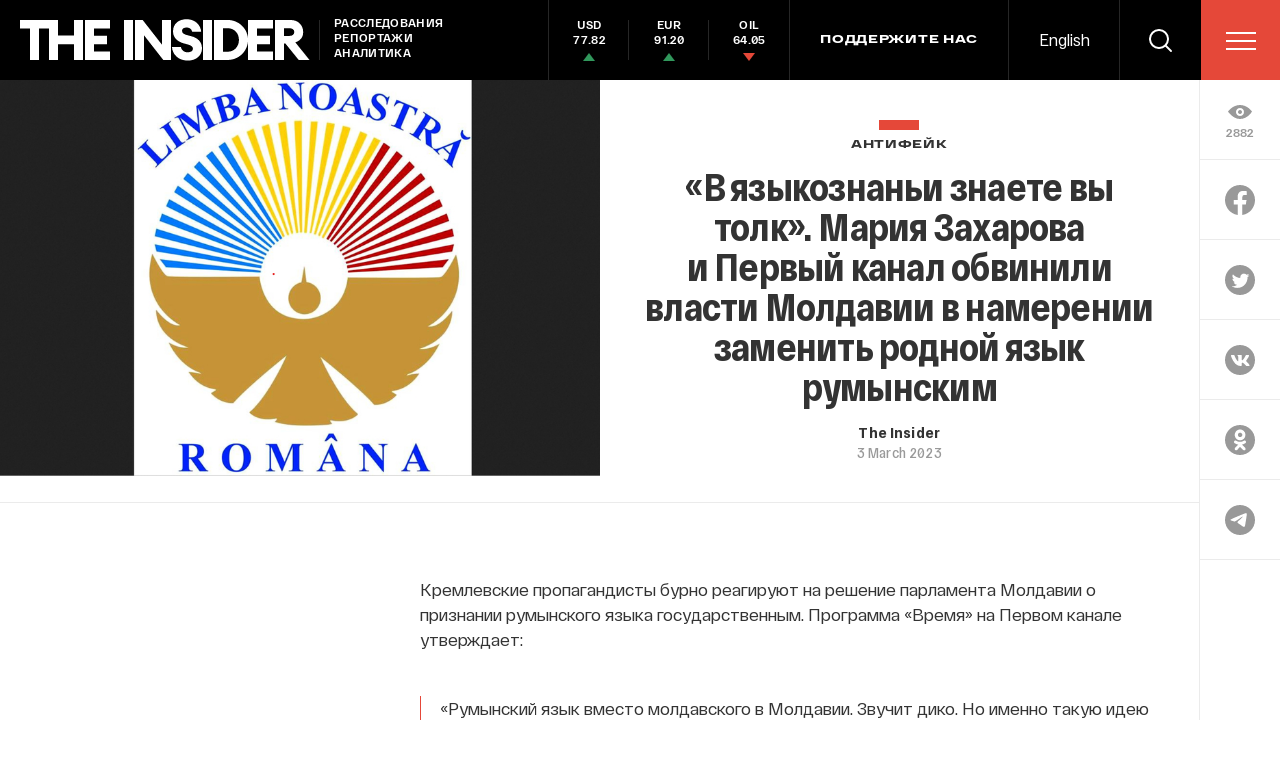

--- FILE ---
content_type: text/html; charset=utf-8
request_url: https://theinsider.ru/antifake/259872
body_size: 54781
content:
<!doctype html>
<html lang="ru" itemscope="itemscope" itemtype="http://schema.org/WebSite">
	<head>
		<title>«В языкознаньи знаете вы толк». Мария Захарова и Первый канал обвинили власти Молдавии в намерении заменить родной язык румынским</title>
<meta charset="UTF-8" />

<link rel="canonical" href="https://theinsider.ru/antifake/259872">

<meta name="viewport" content="width=device-width, maximum-scale=1, initial-scale=1, user-scalable=no" />

<link rel="amphtml" href="https://theinsider.ru/amp/antifake/259872">


<meta http-equiv="X-UA-Compatible" content="IE=edge,chrome=1" />
<meta name="theme-color" content="#ffffff" />

<meta name="robots" content="index,follow" />

<meta name="keywords" content="" />
<meta name="description" content="Кремлевские пропагандисты бурно реагируют на решение парламента Молдавии о признании румынского языка государственным" />

<meta itemprop="name" content="«В языкознаньи знаете вы толк». Мария Захарова и Первый канал обвинили власти Молдавии в намерении заменить родной язык румынским" />
<meta itemprop="description" content="Кремлевские пропагандисты бурно реагируют на решение парламента Молдавии о признании румынского языка государственным" />
<meta itemprop="image" content="https://theinsider.ru/storage/post/259872/screen20230322-23733-12umloe.png?1768981028" />

<meta name="mrc__share_title" content="«В языкознаньи знаете вы толк». Мария Захарова и Первый канал обвинили власти Молдавии в намерении заменить родной язык румынским">

<meta name="twitter:card" content="summary_large_image" />
<meta name="twitter:site" content="" />
<meta name="twitter:creator" content="" />
<meta name="twitter:title" content="«В языкознаньи знаете вы толк». Мария Захарова и Первый канал обвинили власти Молдавии в намерении заменить родной язык румынским" />
<meta name="twitter:description" content="Кремлевские пропагандисты бурно реагируют на решение парламента Молдавии о признании румынского языка государственным" />
<meta name="twitter:image" content="https://theinsider.ru/storage/post/259872/screen20230322-23733-12umloe.png?1768981028" />

<meta property="og:title" content="«В языкознаньи знаете вы толк». Мария Захарова и Первый канал обвинили власти Молдавии в намерении заменить родной язык румынским" />
<meta property="og:image" content="https://theinsider.ru/storage/post/259872/screen20230322-23733-12umloe.png?1768981028" />
<meta property="og:type" content="website" />
<meta property="og:url" content="https://theinsider.ru/antifake/259872" />
<meta property="og:description" content="Кремлевские пропагандисты бурно реагируют на решение парламента Молдавии о признании румынского языка государственным" />
<meta property="og:site_name" content="The Insider" />
<meta property="og:locale" content="ru" />

		<link rel="apple-touch-icon" sizes="57x57" href="/apple-icon-57x57.png?v=5314312">
<link rel="apple-touch-icon" sizes="60x60" href="/apple-icon-60x60.png?v=5314312">
<link rel="apple-touch-icon" sizes="72x72" href="/apple-icon-72x72.png?v=5314312">
<link rel="apple-touch-icon" sizes="76x76" href="/apple-icon-76x76.png?v=5314312">
<link rel="apple-touch-icon" sizes="114x114" href="/apple-icon-114x114.png?v=5314312">
<link rel="apple-touch-icon" sizes="120x120" href="/apple-icon-120x120.png?v=5314312">
<link rel="apple-touch-icon" sizes="144x144" href="/apple-icon-144x144.png?v=5314312">
<link rel="apple-touch-icon" sizes="152x152" href="/apple-icon-152x152.png?v=5314312">
<link rel="apple-touch-icon" sizes="180x180" href="/apple-icon-180x180.png?v=5314312">
<link rel="icon" type="image/png" sizes="192x192"  href="/android-icon-192x192.png?v=5314312">
<link rel="icon" type="image/png" sizes="36x36"  href="/android-icon-36x36.png?v=5314312">
<link rel="icon" type="image/png" sizes="48x48"  href="/android-icon-48x48.png?v=5314312">
<link rel="icon" type="image/png" sizes="72x72"  href="/android-icon-72x72.png?v=5314312">
<link rel="icon" type="image/png" sizes="96x96"  href="/android-icon-96x96.png?v=5314312">
<link rel="icon" type="image/png" sizes="144x144"  href="/android-icon-144x144.png?v=5314312">
<link rel="shortcut icon" href="/favicon.ico?v=5314312">
<link rel="icon" type="image/png" sizes="32x32" href="/favicon-32x32.png?v=5314312">
<link rel="icon" type="image/png" sizes="16x16" href="/favicon-16x16.png?v=5314312">
<link rel="icon" type="image/png" sizes="96x96" href="/favicon-96x96.png?v=5314312">
<link rel="icon" type="image/png" sizes="515x515" href="/favicon-515x515.png?v=5314312">
<link rel="mask-icon" href="/safari-pinned-tab.svg?v=5314312" color="#5bbad5">
<link rel="manifest" href="/manifest.json?v=5314312">
<meta name="msapplication-TileColor" content="#ffffff">
<meta name="msapplication-TileImage" content="/ms-icon-144x144.png?v=5314312">
<meta name="theme-color" content="#ffffff">

		
			<link rel="stylesheet" type="text/css" href="/public/assets/application-5eb9b851927570311e6d-app.optimize.css"/>
		
		
			<link rel="stylesheet" type="text/css" href="/public/assets/application-5eb9b851927570311e6d-styles.optimize.css"/>
 		
		<script type="text/javascript" src="/public/assets/modernizr.js" defer="defer"></script>

		<script type="text/javascript">
Array.prototype.includes||Object.defineProperty(Array.prototype,"includes",{value:function(r,e){if(null==this)throw new TypeError('"this" is null or not defined');var t=Object(this),n=t.length>>>0;if(0===n)return!1;var i,o,a=0|e,u=Math.max(0<=a?a:n-Math.abs(a),0);for(;u<n;){if((i=t[u])===(o=r)||"number"==typeof i&&"number"==typeof o&&isNaN(i)&&isNaN(o))return!0;u++}return!1}}); // eslint-disable-line
</script>
		<meta name="state" content="%7B%22main%22%3Anull%2C%22articles%22%3A%7B%22pending%22%3Afalse%2C%22entries%22%3A%7B%22259872%22%3A%7B%22title%22%3A%22%C2%AB%D0%92%20%D1%8F%D0%B7%D1%8B%D0%BA%D0%BE%D0%B7%D0%BD%D0%B0%D0%BD%D1%8C%D0%B8%20%D0%B7%D0%BD%D0%B0%D0%B5%D1%82%D0%B5%20%D0%B2%D1%8B%20%D1%82%D0%BE%D0%BB%D0%BA%C2%BB.%20%D0%9C%D0%B0%D1%80%D0%B8%D1%8F%20%D0%97%D0%B0%D1%85%D0%B0%D1%80%D0%BE%D0%B2%D0%B0%20%D0%B8%C2%A0%D0%9F%D0%B5%D1%80%D0%B2%D1%8B%D0%B9%20%D0%BA%D0%B0%D0%BD%D0%B0%D0%BB%20%D0%BE%D0%B1%D0%B2%D0%B8%D0%BD%D0%B8%D0%BB%D0%B8%20%D0%B2%D0%BB%D0%B0%D1%81%D1%82%D0%B8%20%D0%9C%D0%BE%D0%BB%D0%B4%D0%B0%D0%B2%D0%B8%D0%B8%20%D0%B2%20%D0%BD%D0%B0%D0%BC%D0%B5%D1%80%D0%B5%D0%BD%D0%B8%D0%B8%20%D0%B7%D0%B0%D0%BC%D0%B5%D0%BD%D0%B8%D1%82%D1%8C%20%D1%80%D0%BE%D0%B4%D0%BD%D0%BE%D0%B9%20%D1%8F%D0%B7%D1%8B%D0%BA%20%D1%80%D1%83%D0%BC%D1%8B%D0%BD%D1%81%D0%BA%D0%B8%D0%BC%22%2C%22slug%22%3A%22259872%22%2C%22type%22%3A%22Post%3A%3AArticle%22%2C%22rubrics%22%3A%5B%7B%22title%22%3A%22%D0%90%D0%BD%D1%82%D0%B8%D1%84%D0%B5%D0%B9%D0%BA%22%2C%22slug%22%3A%22antifake%22%7D%5D%2C%22date_from%22%3A%222023-03-03T18%3A16%3A59.970%2B03%3A00%22%2C%22to_columnist%22%3Afalse%2C%22date_modified%22%3A%222023-03-22T20%3A48%3A10.023%2B03%3A00%22%2C%22id%22%3A259872%2C%22tags%22%3A%5B%5D%2C%22lead%22%3Anull%2C%22blocks%22%3A%5B%7B%22id%22%3A%22cc22095f-693d-4b75-a368-9fcf12fb5df8%22%2C%22kind%22%3A%22text%22%2C%22text%22%3A%22%3Cp%3E%D0%9A%D1%80%D0%B5%D0%BC%D0%BB%D0%B5%D0%B2%D1%81%D0%BA%D0%B8%D0%B5%20%D0%BF%D1%80%D0%BE%D0%BF%D0%B0%D0%B3%D0%B0%D0%BD%D0%B4%D0%B8%D1%81%D1%82%D1%8B%20%D0%B1%D1%83%D1%80%D0%BD%D0%BE%20%D1%80%D0%B5%D0%B0%D0%B3%D0%B8%D1%80%D1%83%D1%8E%D1%82%20%D0%BD%D0%B0%20%D1%80%D0%B5%D1%88%D0%B5%D0%BD%D0%B8%D0%B5%20%D0%BF%D0%B0%D1%80%D0%BB%D0%B0%D0%BC%D0%B5%D0%BD%D1%82%D0%B0%20%D0%9C%D0%BE%D0%BB%D0%B4%D0%B0%D0%B2%D0%B8%D0%B8%20%D0%BE%20%D0%BF%D1%80%D0%B8%D0%B7%D0%BD%D0%B0%D0%BD%D0%B8%D0%B8%20%D1%80%D1%83%D0%BC%D1%8B%D0%BD%D1%81%D0%BA%D0%BE%D0%B3%D0%BE%20%D1%8F%D0%B7%D1%8B%D0%BA%D0%B0%20%D0%B3%D0%BE%D1%81%D1%83%D0%B4%D0%B0%D1%80%D1%81%D1%82%D0%B2%D0%B5%D0%BD%D0%BD%D1%8B%D0%BC.%20%D0%9F%D1%80%D0%BE%D0%B3%D1%80%D0%B0%D0%BC%D0%BC%D0%B0%20%C2%AB%D0%92%D1%80%D0%B5%D0%BC%D1%8F%C2%BB%20%D0%BD%D0%B0%20%D0%9F%D0%B5%D1%80%D0%B2%D0%BE%D0%BC%20%D0%BA%D0%B0%D0%BD%D0%B0%D0%BB%D0%B5%20%D1%83%D1%82%D0%B2%D0%B5%D1%80%D0%B6%D0%B4%D0%B0%D0%B5%D1%82%3A%3C%2Fp%3E%3Cblockquote%3E%C2%AB%D0%A0%D1%83%D0%BC%D1%8B%D0%BD%D1%81%D0%BA%D0%B8%D0%B9%20%D1%8F%D0%B7%D1%8B%D0%BA%20%D0%B2%D0%BC%D0%B5%D1%81%D1%82%D0%BE%20%D0%BC%D0%BE%D0%BB%D0%B4%D0%B0%D0%B2%D1%81%D0%BA%D0%BE%D0%B3%D0%BE%20%D0%B2%20%D0%9C%D0%BE%D0%BB%D0%B4%D0%B0%D0%B2%D0%B8%D0%B8.%20%D0%97%D0%B2%D1%83%D1%87%D0%B8%D1%82%20%D0%B4%D0%B8%D0%BA%D0%BE.%20%D0%9D%D0%BE%20%D0%B8%D0%BC%D0%B5%D0%BD%D0%BD%D0%BE%20%D1%82%D0%B0%D0%BA%D1%83%D1%8E%20%D0%B8%D0%B4%D0%B5%D1%8E%20%D1%81%D0%B5%D0%B3%D0%BE%D0%B4%D0%BD%D1%8F%20%D0%BE%D0%B4%D0%BE%D0%B1%D1%80%D0%B8%D0%BB%20%D0%BF%D0%B0%D1%80%D0%BB%D0%B0%D0%BC%D0%B5%D0%BD%D1%82%20%D1%80%D0%B5%D1%81%D0%BF%D1%83%D0%B1%D0%BB%D0%B8%D0%BA%D0%B8.%20%D0%97%D0%B0%20%D0%B3%D0%BE%D0%BB%D0%BE%D1%81%D0%BE%D0%B2%D0%B0%D0%BB%D0%B8%20%D0%B4%D0%B5%D0%BF%D1%83%D1%82%D0%B0%D1%82%D1%8B%20%D0%BF%D1%80%D0%B0%D0%B2%D1%8F%D1%89%D0%B5%D0%B9%20%D0%BF%D0%B0%D1%80%D1%82%D0%B8%D0%B8%20%E2%80%9E%D0%94%D0%B5%D0%B9%D1%81%D1%82%D0%B2%D0%B8%D0%B5%20%D0%B8%20%D1%81%D0%BE%D0%BB%D0%B8%D0%B4%D0%B0%D1%80%D0%BD%D0%BE%D1%81%D1%82%D1%8C%E2%80%9D%2C%20%D0%BE%D1%81%D0%BD%D0%BE%D0%B2%D0%B0%D0%BD%D0%BD%D0%BE%D0%B9%20%D0%B2%202016%20%D0%B3%D0%BE%D0%B4%D1%83%20%D0%BD%D1%8B%D0%BD%D0%B5%D1%88%D0%BD%D0%B8%D0%BC%20%D0%BF%D1%80%D0%B5%D0%B7%D0%B8%D0%B4%D0%B5%D0%BD%D1%82%D0%BE%D0%BC%20%D0%9C%D0%B0%D0%B9%D0%B5%D0%B9%20%D0%A1%D0%B0%D0%BD%D0%B4%D1%83%2C%20%D1%83%20%D0%BA%D0%BE%D1%82%D0%BE%D1%80%D0%BE%D0%B9%2C%20%D0%B8%20%D1%8D%D1%82%D0%BE%20%D0%B2%D0%B0%D0%B6%D0%BD%D0%BE%2C%20%D0%B4%D0%B2%D0%BE%D0%B9%D0%BD%D0%BE%D0%B5%20%D0%B3%D1%80%D0%B0%D0%B6%D0%B4%D0%B0%D0%BD%D1%81%D1%82%D0%B2%D0%BE%20%E2%80%94%20%D0%A0%D1%83%D0%BC%D1%8B%D0%BD%D0%B8%D0%B8%20%D0%B8%20%D0%9C%D0%BE%D0%BB%D0%B4%D0%B0%D0%B2%D0%B8%D0%B8.%3C%2Fblockquote%3E%3Cblockquote%3E%D0%A1%D1%83%D1%82%D1%8C%20%D0%B8%D0%BD%D0%B8%D1%86%D0%B8%D0%B0%D1%82%D0%B8%D0%B2%D1%8B%3A%20%D0%B2%D0%BE%20%D0%B2%D1%81%D0%B5%D1%85%20%D0%B4%D0%BE%D0%BA%D1%83%D0%BC%D0%B5%D0%BD%D1%82%D0%B0%D1%85%2C%20%D0%BD%D0%B0%D1%87%D0%B8%D0%BD%D0%B0%D1%8F%20%D1%81%20%D0%9A%D0%BE%D0%BD%D1%81%D1%82%D0%B8%D1%82%D1%83%D1%86%D0%B8%D0%B8%2C%20%D0%B2%D0%B5%D0%B7%D0%B4%D0%B5%20%D1%81%D0%BB%D0%BE%D0%B2%D0%B0%20%E2%80%9E%D0%BC%D0%BE%D0%BB%D0%B4%D0%B0%D0%B2%D1%81%D0%BA%D0%B8%D0%B9%20%D1%8F%D0%B7%D1%8B%D0%BA%E2%80%9D%20%D0%B7%D0%B0%D0%BC%D0%B5%D0%BD%D0%B8%D1%82%D1%8C%20%D0%BD%D0%B0%20%E2%80%9E%D1%80%D1%83%D0%BC%D1%8B%D0%BD%D1%81%D0%BA%D0%B8%D0%B9%E2%80%9D%20%D0%B8%20%D1%82%D0%B0%D0%BA%20%D0%B6%D0%B5%20%D0%BF%D0%BE%D1%81%D1%82%D1%83%D0%BF%D0%B8%D1%82%D1%8C%20%D1%81%D0%BE%20%D1%81%D0%BB%D0%BE%D0%B2%D0%BE%D1%81%D0%BE%D1%87%D0%B5%D1%82%D0%B0%D0%BD%D0%B8%D1%8F%D0%BC%D0%B8%20%E2%80%9E%D0%B3%D0%BE%D1%81%D1%83%D0%B4%D0%B0%D1%80%D1%81%D1%82%D0%B2%D0%B5%D0%BD%D0%BD%D1%8B%D0%B9%20%D1%8F%D0%B7%D1%8B%D0%BA%E2%80%9D%2C%20%E2%80%9E%D0%BE%D1%84%D0%B8%D1%86%D0%B8%D0%B0%D0%BB%D1%8C%D0%BD%D1%8B%D0%B9%20%D1%8F%D0%B7%D1%8B%D0%BA%E2%80%9D%20%D0%B8%20%E2%80%9E%D1%80%D0%BE%D0%B4%D0%BD%D0%BE%D0%B9%20%D1%8F%D0%B7%D1%8B%D0%BA%E2%80%9D.%20%D0%9F%D0%BE%D0%BA%D0%B0%20%D0%B2%D1%81%D0%B5%20%D1%8D%D1%82%D0%BE%20%D0%BE%D0%B4%D0%BE%D0%B1%D1%80%D0%B5%D0%BD%D0%BE%20%D0%B2%20%D0%BF%D0%B5%D1%80%D0%B2%D0%BE%D0%BC%20%D1%87%D1%82%D0%B5%D0%BD%D0%B8%D0%B8%C2%BB.%3C%2Fblockquote%3E%3Cp%3E%D0%9F%D1%80%D0%B5%D0%B4%D1%81%D1%82%D0%B0%D0%B2%D0%B8%D1%82%D0%B5%D0%BB%D1%8C%20%D0%9C%D0%98%D0%94%20%D0%9C%D0%B0%D1%80%D0%B8%D1%8F%20%D0%97%D0%B0%D1%85%D0%B0%D1%80%D0%BE%D0%B2%D0%B0%20%D0%B2%20%D1%81%D0%B2%D0%BE%D0%B5%D0%BC%20Telegram-%D0%BA%D0%B0%D0%BD%D0%B0%D0%BB%D0%B5%20%D0%BD%D0%B0%D0%BF%D0%B8%D1%81%D0%B0%D0%BB%D0%B0%3A%3C%2Fp%3E%3Cblockquote%3E%C2%AB%D0%9D%D0%B0%D1%81%D1%82%D0%BE%D1%8F%D1%89%D0%B0%D1%8F%20%D0%BF%D0%BE%D0%B4%D0%B4%D0%B5%D1%80%D0%B6%D0%BA%D0%B0%20%D0%B4%D0%B5%D0%BC%D0%BE%D0%BA%D1%80%D0%B0%D1%82%D0%B8%D0%B8%20%D0%BF%D0%BE-%D0%B0%D0%BC%D0%B5%D1%80%D0%B8%D0%BA%D0%B0%D0%BD%D1%81%D0%BA%D0%B8.%20%D0%9F%D1%80%D0%B8%20%D0%A1%D0%B0%D0%BD%D0%B4%D1%83%20%D0%9C%D0%BE%D0%BB%D0%B4%D0%B0%D0%B2%D0%B8%D1%8F%20%D0%BE%D1%82%D0%BA%D0%B0%D0%B7%D1%8B%D0%B2%D0%B0%D0%B5%D1%82%D1%81%D1%8F%20%D0%BE%D1%82%20%D1%80%D0%BE%D0%B4%D0%BD%D0%BE%D0%B3%D0%BE%20%D1%8F%D0%B7%D1%8B%D0%BA%D0%B0%C2%BB.%3C%2Fblockquote%3E%22%7D%2C%7B%22id%22%3A103545%2C%22kind%22%3A%22image%22%2C%22images%22%3A%5B%7B%22caption%22%3Anull%2C%22credit%22%3Anull%2C%22regular_set%22%3A%5B%7B%22dpr%22%3A1%2C%22src%22%3A%22%2Fimages%2F3zAUuIy9Iwr4iPmEkFtn3mPBb9C0cztB-3t8hWRmcJg%2Frs%3Afill%3A433%3A562%3A0%3A0%2Fdpr%3A1%2Fq%3A80%2FbG9jYWw6L3B1Ymxp%2FYy9zdG9yYWdlL2Nv%2FbnRlbnRfYmxvY2sv%2FaW1hZ2UvMTI3NjYv%2FZmlsZS1lNjBiNThm%2FNDU4YTdmZTgxOWEz%2FYjk2ZWFkYzBkYzkx%2FNS5qcGc.jpg%22%7D%2C%7B%22dpr%22%3A2%2C%22src%22%3A%22%2Fimages%2F1ea94ndU8rnr87zxBIJP_EbMco_L_IU8e1AXBrh8wJA%2Frs%3Afill%3A433%3A562%3A0%3A0%2Fdpr%3A2%2Fq%3A80%2FbG9jYWw6L3B1Ymxp%2FYy9zdG9yYWdlL2Nv%2FbnRlbnRfYmxvY2sv%2FaW1hZ2UvMTI3NjYv%2FZmlsZS1lNjBiNThm%2FNDU4YTdmZTgxOWEz%2FYjk2ZWFkYzBkYzkx%2FNS5qcGc.jpg%22%7D%5D%2C%22mobile_set%22%3A%5B%7B%22dpr%22%3A1%2C%22src%22%3A%22%2Fimages%2FJz1LQFduWF_Z6JGZ-jz-n8iiR5ygiZIAfAOPjDu4-Tw%2Frs%3Afill%3A368%3A478%3A0%3A0%2Fdpr%3A1%2Fq%3A80%2FbG9jYWw6L3B1Ymxp%2FYy9zdG9yYWdlL2Nv%2FbnRlbnRfYmxvY2sv%2FaW1hZ2UvMTI3NjYv%2FZmlsZS1lNjBiNThm%2FNDU4YTdmZTgxOWEz%2FYjk2ZWFkYzBkYzkx%2FNS5qcGc.jpg%22%7D%2C%7B%22dpr%22%3A2%2C%22src%22%3A%22%2Fimages%2FCxFYYszEghxzPosbi6Z7KhNhsb_N-l0_GJVGO2qMBiM%2Frs%3Afill%3A368%3A478%3A0%3A0%2Fdpr%3A2%2Fq%3A80%2FbG9jYWw6L3B1Ymxp%2FYy9zdG9yYWdlL2Nv%2FbnRlbnRfYmxvY2sv%2FaW1hZ2UvMTI3NjYv%2FZmlsZS1lNjBiNThm%2FNDU4YTdmZTgxOWEz%2FYjk2ZWFkYzBkYzkx%2FNS5qcGc.jpg%22%7D%5D%2C%22full_screen_regular_set%22%3A%5B%7B%22dpr%22%3A1%2C%22src%22%3A%22%2Fimages%2FHLYDiWuBMLoNphgzBhv3mdIbasl_k04TFltPp7FJmo8%2Frs%3Aauto%3A0%3A0%3A0%3A0%2Fdpr%3A1%2Fq%3A80%2FbG9jYWw6L3B1Ymxp%2FYy9zdG9yYWdlL2Nv%2FbnRlbnRfYmxvY2sv%2FaW1hZ2UvMTI3NjYv%2FZmlsZS1lNjBiNThm%2FNDU4YTdmZTgxOWEz%2FYjk2ZWFkYzBkYzkx%2FNS5qcGc.jpg%22%7D%2C%7B%22dpr%22%3A2%2C%22src%22%3A%22%2Fimages%2FORgvivbLCfSROu7B5Ac2XvIPW1uTHhom45zccQFT9Mw%2Frs%3Aauto%3A0%3A0%3A0%3A0%2Fdpr%3A2%2Fq%3A80%2FbG9jYWw6L3B1Ymxp%2FYy9zdG9yYWdlL2Nv%2FbnRlbnRfYmxvY2sv%2FaW1hZ2UvMTI3NjYv%2FZmlsZS1lNjBiNThm%2FNDU4YTdmZTgxOWEz%2FYjk2ZWFkYzBkYzkx%2FNS5qcGc.jpg%22%7D%5D%2C%22full_screen_mobile_set%22%3A%5B%7B%22dpr%22%3A1%2C%22src%22%3A%22%2Fimages%2FHLYDiWuBMLoNphgzBhv3mdIbasl_k04TFltPp7FJmo8%2Frs%3Aauto%3A0%3A0%3A0%3A0%2Fdpr%3A1%2Fq%3A80%2FbG9jYWw6L3B1Ymxp%2FYy9zdG9yYWdlL2Nv%2FbnRlbnRfYmxvY2sv%2FaW1hZ2UvMTI3NjYv%2FZmlsZS1lNjBiNThm%2FNDU4YTdmZTgxOWEz%2FYjk2ZWFkYzBkYzkx%2FNS5qcGc.jpg%22%7D%2C%7B%22dpr%22%3A2%2C%22src%22%3A%22%2Fimages%2FORgvivbLCfSROu7B5Ac2XvIPW1uTHhom45zccQFT9Mw%2Frs%3Aauto%3A0%3A0%3A0%3A0%2Fdpr%3A2%2Fq%3A80%2FbG9jYWw6L3B1Ymxp%2FYy9zdG9yYWdlL2Nv%2FbnRlbnRfYmxvY2sv%2FaW1hZ2UvMTI3NjYv%2FZmlsZS1lNjBiNThm%2FNDU4YTdmZTgxOWEz%2FYjk2ZWFkYzBkYzkx%2FNS5qcGc.jpg%22%7D%5D%2C%22color%22%3A%22%23f8edeb%22%2C%22vertical%22%3Atrue%2C%22original%22%3A%22%2Fstorage%2Fcontent_block%2Fimage%2F12766%2Ffile-e60b58f458a7fe819a3b96eadc0dc915.jpg%22%7D%5D%2C%22allow_full_screen%22%3Afalse%2C%22tall%22%3Afalse%7D%2C%7B%22id%22%3A%22b7452ab3-e5d6-4579-8770-e70805f188ae%22%2C%22kind%22%3A%22text%22%2C%22text%22%3A%22%3Cp%3E%D0%9F%D1%80%D0%B5%D0%B7%D0%B8%D0%B4%D0%B5%D0%BD%D1%82%20%D0%9C%D0%BE%D0%BB%D0%B4%D0%B0%D0%B2%D0%B8%D0%B8%20%D0%9C%D0%B0%D0%B9%D1%8F%20%D0%A1%D0%B0%D0%BD%D0%B4%D1%83%20%D0%B4%D0%B5%D0%B9%D1%81%D1%82%D0%B2%D0%B8%D1%82%D0%B5%D0%BB%D1%8C%D0%BD%D0%BE%20%D0%B8%D0%BC%D0%B5%D0%B5%D1%82%20%D0%BD%D0%B5%20%D1%82%D0%BE%D0%BB%D1%8C%D0%BA%D0%BE%20%D0%BC%D0%BE%D0%BB%D0%B4%D0%B0%D0%B2%D1%81%D0%BA%D0%BE%D0%B5%2C%20%D0%BD%D0%BE%20%D0%B8%20%D1%80%D1%83%D0%BC%D1%8B%D0%BD%D1%81%D0%BA%D0%BE%D0%B5%20%D0%B3%D1%80%D0%B0%D0%B6%D0%B4%D0%B0%D0%BD%D1%81%D1%82%D0%B2%D0%BE.%20%D0%AD%D1%82%D0%BE%20%D1%88%D0%B8%D1%80%D0%BE%D0%BA%D0%BE%20%D1%80%D0%B0%D1%81%D0%BF%D1%80%D0%BE%D1%81%D1%82%D1%80%D0%B0%D0%BD%D0%B5%D0%BD%D0%BD%D0%B0%D1%8F%20%D0%BF%D1%80%D0%B0%D0%BA%D1%82%D0%B8%D0%BA%D0%B0%3B%20%D0%BA%D0%B0%D0%BA%20%3Ca%20href%3D%5C%22https%3A%2F%2Fwww.ipn.md%2Fru%2Fadrian-dupu-100-tysyach-bessarabtsev-zhdut-rumynskogo-grazhdanstva-7965_1090276.html%5C%22%20rel%3D%5C%22noopener%20noreferrer%5C%22%20target%3D%5C%22_blank%5C%22%3E%D1%81%D0%BE%D0%BE%D0%B1%D1%89%D0%B8%D0%BB%3C%2Fa%3E%20%D0%B2%20%D0%B8%D1%8E%D0%BD%D0%B5%202022%20%D0%B3%D0%BE%D0%B4%D0%B0%20%D0%B3%D0%BE%D1%81%D1%83%D0%B4%D0%B0%D1%80%D1%81%D1%82%D0%B2%D0%B5%D0%BD%D0%BD%D1%8B%D0%B9%20%D1%81%D0%B5%D0%BA%D1%80%D0%B5%D1%82%D0%B0%D1%80%D1%8C%20%D0%94%D0%B5%D0%BF%D0%B0%D1%80%D1%82%D0%B0%D0%BC%D0%B5%D0%BD%D1%82%D0%B0%20%D0%BF%D0%BE%20%D1%81%D0%B2%D1%8F%D0%B7%D1%8F%D0%BC%20%D1%81%20%D0%9C%D0%BE%D0%BB%D0%B4%D0%B0%D0%B2%D0%B8%D0%B5%D0%B9%20%D0%B2%20%D0%BF%D1%80%D0%B0%D0%B2%D0%B8%D1%82%D0%B5%D0%BB%D1%8C%D1%81%D1%82%D0%B2%D0%B5%20%D0%A0%D1%83%D0%BC%D1%8B%D0%BD%D0%B8%D0%B8%20%D0%90%D0%B4%D1%80%D0%B8%D0%B0%D0%BD%20%D0%94%D1%83%D0%BF%D1%83%2C%20%D1%80%D1%83%D0%BC%D1%8B%D0%BD%D1%81%D0%BA%D0%BE%D0%B5%20%D0%B3%D1%80%D0%B0%D0%B6%D0%B4%D0%B0%D0%BD%D1%81%D1%82%D0%B2%D0%BE%20%D0%BF%D0%BE%D0%BB%D1%83%D1%87%D0%B8%D0%BB%D0%B8%20%D0%BE%D0%BA%D0%BE%D0%BB%D0%BE%20%D0%BC%D0%B8%D0%BB%D0%BB%D0%B8%D0%BE%D0%BD%D0%B0%20%D0%B3%D1%80%D0%B0%D0%B6%D0%B4%D0%B0%D0%BD%20%D0%9C%D0%BE%D0%BB%D0%B4%D0%B0%D0%B2%D0%B8%D0%B8%20%D0%B8%20%D0%B5%D1%89%D0%B5%20%D0%BE%D0%BA%D0%BE%D0%BB%D0%BE%20100%20%D1%82%D1%8B%D1%81%D1%8F%D1%87%20%D0%BD%D0%B0%20%D1%82%D0%BE%D1%82%20%D0%BC%D0%BE%D0%BC%D0%B5%D0%BD%D1%82%20%D0%B5%D0%B3%D0%BE%20%D0%BE%D0%B6%D0%B8%D0%B4%D0%B0%D0%BB%D0%B8%20%E2%80%94%20%D0%BF%D1%80%D0%B8%20%D1%82%D0%BE%D0%BC%20%D1%87%D1%82%D0%BE%20%D0%BD%D0%B0%D1%81%D0%B5%D0%BB%D0%B5%D0%BD%D0%B8%D0%B5%20%D1%81%D1%82%D1%80%D0%B0%D0%BD%D1%8B%20(%D0%B1%D0%B5%D0%B7%20%D0%BD%D0%B5%20%D0%BA%D0%BE%D0%BD%D1%82%D1%80%D0%BE%D0%BB%D0%B8%D1%80%D1%83%D0%B5%D0%BC%D0%BE%D0%B3%D0%BE%20%D0%B5%D0%B5%20%D0%BF%D1%80%D0%B0%D0%B2%D0%B8%D1%82%D0%B5%D0%BB%D1%8C%D1%81%D1%82%D0%B2%D0%BE%D0%BC%20%D0%9F%D1%80%D0%B8%D0%B4%D0%BD%D0%B5%D1%81%D1%82%D1%80%D0%BE%D0%B2%D1%8C%D1%8F)%20%D1%81%D0%BE%D1%81%D1%82%D0%B0%D0%B2%D0%BB%D1%8F%D0%B5%D1%82%202%2C6%20%D0%BC%D0%BB%D0%BD%20%D1%87%D0%B5%D0%BB%D0%BE%D0%B2%D0%B5%D0%BA.%20%D0%A1%D0%B0%D0%BC%D0%B0%20%D0%A1%D0%B0%D0%BD%D0%B4%D1%83%20%D1%81%D0%B2%D0%BE%D0%B5%20%D1%80%D1%83%D0%BC%D1%8B%D0%BD%D1%81%D0%BA%D0%BE%D0%B5%20%D0%B3%D1%80%D0%B0%D0%B6%D0%B4%D0%B0%D0%BD%D1%81%D1%82%D0%B2%D0%BE%20%D0%BD%D0%B5%20%D1%81%D0%BA%D1%80%D1%8B%D0%B2%D0%B0%D0%B5%D1%82%3B%20%D0%BF%D0%BE%D1%81%D0%BB%D0%B5%20%D0%BF%D0%BE%D0%B1%D0%B5%D0%B4%D1%8B%20%D0%BD%D0%B0%20%D0%BF%D1%80%D0%B5%D0%B7%D0%B8%D0%B4%D0%B5%D0%BD%D1%82%D1%81%D0%BA%D0%B8%D1%85%20%D0%B2%D1%8B%D0%B1%D0%BE%D1%80%D0%B0%D1%85%20%D0%BE%D0%BD%D0%B0%20%3Ca%20href%3D%5C%22https%3A%2F%2Fwww.ostro.org%2Fru%2Fnews%2Fmajya-sandu-ne-skryvaet-chto-ymeet-rumynskyj-pasport-y-napomynaet-chto-dodon-ymeet-pasport-rf-i316018%5C%22%20rel%3D%5C%22noopener%20noreferrer%5C%22%20target%3D%5C%22_blank%5C%22%3E%D0%B7%D0%B0%D1%8F%D0%B2%D0%B8%D0%BB%D0%B0%3C%2Fa%3E%3A%3C%2Fp%3E%3Cblockquote%3E%C2%AB%D0%A3%20%D0%BC%D0%B5%D0%BD%D1%8F%20%D0%B4%D0%B2%D0%B0%20%D0%BF%D0%B0%D1%81%D0%BF%D0%BE%D1%80%D1%82%D0%B0%2C%20%D0%BD%D0%BE%20%D1%81%D0%B5%D1%80%D0%B4%D1%86%D0%B5%20%D0%BC%D0%BE%D0%B5%20%D0%B7%D0%B4%D0%B5%D1%81%D1%8C%2C%20%D1%8F%20%D0%B1%D1%83%D0%B4%D1%83%20%D1%80%D0%B0%D0%B1%D0%BE%D1%82%D0%B0%D1%82%D1%8C%2C%20%D1%82%D0%BE%D0%BB%D1%8C%D0%BA%D0%BE%20%D0%B8%D1%81%D1%85%D0%BE%D0%B4%D1%8F%20%D0%B8%D0%B7%20%D0%B8%D0%BD%D1%82%D0%B5%D1%80%D0%B5%D1%81%D0%BE%D0%B2%20%D0%BC%D0%BE%D0%B5%D0%B9%20%D1%81%D1%82%D1%80%D0%B0%D0%BD%D1%8B%C2%BB.%3C%2Fblockquote%3E%3Cp%3E%D0%90%20%D0%B2%D0%BE%D1%82%20%D1%81%20%D1%80%D1%83%D0%BC%D1%8B%D0%BD%D1%81%D0%BA%D0%B8%D0%BC%20%D1%8F%D0%B7%D1%8B%D0%BA%D0%BE%D0%BC%20%D0%B2%D1%81%D0%B5%20%D1%81%D0%BE%D0%B2%D1%81%D0%B5%D0%BC%20%D0%BD%D0%B5%20%D1%82%D0%B0%D0%BA%2C%20%D0%BA%D0%B0%D0%BA%20%D1%83%D1%82%D0%B2%D0%B5%D1%80%D0%B6%D0%B4%D0%B0%D1%8E%D1%82%20%D1%80%D0%BE%D1%81%D1%81%D0%B8%D0%B9%D1%81%D0%BA%D0%B8%D0%B5%20%D0%BF%D1%80%D0%BE%D0%BF%D0%B0%D0%B3%D0%B0%D0%BD%D0%B4%D0%B8%D1%81%D1%82%D1%8B.%20%D0%92%D0%BE%D0%BF%D1%80%D0%BE%D1%81%20%D0%BE%20%D1%82%D0%BE%D0%BC%2C%20%D1%81%D1%83%D1%89%D0%B5%D1%81%D1%82%D0%B2%D1%83%D0%B5%D1%82%20%D0%BB%D0%B8%20%D0%BC%D0%BE%D0%BB%D0%B4%D0%B0%D0%B2%D1%81%D0%BA%D0%B8%D0%B9%20%D1%8F%D0%B7%D1%8B%D0%BA%20%D0%B8%20%D0%BE%D1%82%D0%BB%D0%B8%D1%87%D0%B0%D0%B5%D1%82%D1%81%D1%8F%20%D0%BB%D0%B8%20%D0%BE%D0%BD%20%D1%87%D0%B5%D0%BC-%D1%82%D0%BE%20%D0%BE%D1%82%20%D1%80%D1%83%D0%BC%D1%8B%D0%BD%D1%81%D0%BA%D0%BE%D0%B3%D0%BE%2C%20%D1%81%20%D0%BF%D0%B5%D1%80%D0%B2%D1%8B%D1%85%20%D0%B4%D0%BD%D0%B5%D0%B9%20%D0%BD%D0%B5%D0%B7%D0%B0%D0%B2%D0%B8%D1%81%D0%B8%D0%BC%D0%BE%D1%81%D1%82%D0%B8%20%D0%9C%D0%BE%D0%BB%D0%B4%D0%B0%D0%B2%D0%B8%D0%B8%20%D1%81%D1%82%D0%B0%D0%BB%20%D0%BF%D1%80%D0%B5%D0%B4%D0%BC%D0%B5%D1%82%D0%BE%D0%BC%20%D1%81%D0%BF%D0%BE%D1%80%D0%BE%D0%B2.%3C%2Fp%3E%3Cp%3E%D0%A2%D0%B5%D1%80%D0%BC%D0%B8%D0%BD%20%C2%AB%D0%BC%D0%BE%D0%BB%D0%B4%D0%B0%D0%B2%D1%81%D0%BA%D0%B8%D0%B9%20%D1%8F%D0%B7%D1%8B%D0%BA%C2%BB%20%D0%B2%D1%81%D1%82%D1%80%D0%B5%D1%87%D0%B0%D0%B5%D1%82%D1%81%D1%8F%20%D0%B5%D1%89%D0%B5%20%D0%B2%20%D0%B8%D1%81%D1%82%D0%BE%D1%87%D0%BD%D0%B8%D0%BA%D0%B0%D1%85%20XVI%E2%80%93XVII%20%D0%B2%D0%B5%D0%BA%D0%BE%D0%B2%2C%20%D0%B2%20%D1%87%D0%B0%D1%81%D1%82%D0%BD%D0%BE%D1%81%D1%82%D0%B8%2C%20%D0%B2%20%C2%AB%D0%9E%D0%BF%D0%B8%D1%81%D0%B0%D0%BD%D0%B8%D0%B8%20%D0%9C%D0%BE%D0%BB%D0%B4%D0%B0%D0%B2%D0%B8%D0%B8%C2%BB%20%D0%94%D0%BC%D0%B8%D1%82%D1%80%D0%B8%D1%8F%20%D0%9A%D0%B0%D0%BD%D1%82%D0%B5%D0%BC%D0%B8%D1%80%D0%B0%20(1714%E2%80%931716).%20%D0%9D%D0%BE%20%D1%82%D0%B0%D0%BC%20%D0%B6%D0%B5%20%3Ca%20href%3D%5C%22https%3A%2F%2Fwww.vostlit.info%2FTexts%2Frus4%2FKantemir%2Fframetext1.htm%5C%22%20rel%3D%5C%22noopener%20noreferrer%5C%22%20target%3D%5C%22_blank%5C%22%3E%D1%81%D0%BA%D0%B0%D0%B7%D0%B0%D0%BD%D0%BE%3C%2Fa%3E%2C%20%D1%87%D1%82%D0%BE%20%D1%83%20%D0%B6%D0%B8%D1%82%D0%B5%D0%BB%D0%B5%D0%B9%20%D0%9C%D0%BE%D0%BB%D0%B4%D0%B0%D0%B2%D0%B8%D0%B8%2C%20%D0%92%D0%B0%D0%BB%D0%B0%D1%85%D0%B8%D0%B8%20%D0%B8%20%D0%A2%D1%80%D0%B0%D0%BD%D1%81%D0%B8%D0%BB%D1%8C%D0%B2%D0%B0%D0%BD%D0%B8%D0%B8%20(%D0%BF%D0%BE%D1%81%D0%BB%D0%B5%D0%B4%D0%BD%D0%B8%D0%B5%20%D0%B4%D0%B2%D0%B5%20%D0%B2%D0%BC%D0%B5%D1%81%D1%82%D0%B5%20%D1%81%20%D1%87%D0%B0%D1%81%D1%82%D1%8C%D1%8E%20%D1%82%D0%BE%D0%B3%D0%B4%D0%B0%D1%88%D0%BD%D0%B5%D0%B9%20%D0%9C%D0%BE%D0%BB%D0%B4%D0%B0%D0%B2%D0%B8%D0%B8%20%D1%81%D0%B5%D0%B9%D1%87%D0%B0%D1%81%20%D1%81%D0%BE%D1%81%D1%82%D0%B0%D0%B2%D0%BB%D1%8F%D1%8E%D1%82%20%D1%82%D0%B5%D1%80%D1%80%D0%B8%D1%82%D0%BE%D1%80%D0%B8%D1%8E%20%D0%A0%D1%83%D0%BC%D1%8B%D0%BD%D0%B8%D0%B8)%20%D0%BE%D0%B4%D0%B8%D0%BD%20%D1%8F%D0%B7%D1%8B%D0%BA%2C%20%D1%85%D0%BE%D1%82%D1%8F%20%D0%B8%20%D1%81%20%D0%BD%D0%B5%D0%BA%D0%BE%D1%82%D0%BE%D1%80%D1%8B%D0%BC%D0%B8%20%D1%80%D0%B0%D0%B7%D0%BB%D0%B8%D1%87%D0%B8%D1%8F%D0%BC%D0%B8%20%D0%B2%20%D0%BF%D1%80%D0%BE%D0%B8%D0%B7%D0%BD%D0%BE%D1%88%D0%B5%D0%BD%D0%B8%D0%B8.%20%D0%9A%D0%B0%D0%BD%D1%82%D0%B5%D0%BC%D0%B8%D1%80%20%D1%83%D0%BA%D0%B0%D0%B7%D1%8B%D0%B2%D0%B0%D0%B5%D1%82%2C%20%D1%87%D1%82%D0%BE%20%D0%BD%D0%BE%D1%81%D0%B8%D1%82%D0%B5%D0%BB%D0%B8%20%D1%8D%D1%82%D0%BE%D0%B3%D0%BE%20%D1%8F%D0%B7%D1%8B%D0%BA%D0%B0%2C%20%D0%B2%D0%BE%D1%81%D1%85%D0%BE%D0%B4%D1%8F%D1%89%D0%B5%D0%B3%D0%BE%20%D0%BA%20%D0%BB%D0%B0%D1%82%D1%8B%D0%BD%D0%B8%2C%20%D0%BD%D0%B0%D0%B7%D1%8B%D0%B2%D0%B0%D1%8E%D1%82%20%D0%B5%D0%B3%D0%BE%20%D1%80%D1%83%D0%BC%D1%8B%D0%BD%D1%81%D0%BA%D0%B8%D0%BC%2C%20%D1%82%D0%BE%20%D0%B5%D1%81%D1%82%D1%8C%20%D1%80%D0%B8%D0%BC%D1%81%D0%BA%D0%B8%D0%BC.%20%D0%A1%D0%BE%D1%87%D0%B8%D0%BD%D0%B5%D0%BD%D0%B8%D0%B5%20%D0%9C%D0%B8%D1%80%D0%BE%D0%BD%D0%B0%20%D0%9A%D0%BE%D1%81%D1%82%D0%B8%D0%BD%D0%B0%2C%20%D0%B2%D1%8B%D1%88%D0%B5%D0%B4%D1%88%D0%B5%D0%B5%20%D0%B2%201677%20%D0%B3%D0%BE%D0%B4%D1%83%2C%20%3Ca%20href%3D%5C%22https%3A%2F%2Fterramoldaviae.wordpress.com%2Ftag%2F%25D0%25B4-%25D0%25BA%25D0%25B0%25D0%25BD%25D1%2582%25D0%25B5%25D0%25BC%25D0%25B8%25D1%2580%2F%5C%22%20rel%3D%5C%22noopener%20noreferrer%5C%22%20target%3D%5C%22_blank%5C%22%3E%D0%BD%D0%B0%D0%B7%D1%8B%D0%B2%D0%B0%D0%B5%D1%82%D1%81%D1%8F%3C%2Fa%3E%20%C2%AB%D0%9E%20%D1%8F%D0%B7%D1%8B%D0%BA%D0%B5%20%D0%BC%D0%BE%D0%BB%D0%B4%D0%B0%D0%B2%D1%81%D0%BA%D0%BE%D0%BC%20%D0%B8%D0%BB%D0%B8%20%D1%80%D1%83%D0%BC%D1%8B%D0%BD%D1%81%D0%BA%D0%BE%D0%BC%C2%BB.%3C%2Fp%3E%3Cp%3E%D0%92%20XIX%20%D0%B2%D0%B5%D0%BA%D0%B5%20%D0%B2%D0%BE%D1%81%D1%82%D0%BE%D1%87%D0%BD%D0%B0%D1%8F%20%D1%87%D0%B0%D1%81%D1%82%D1%8C%20%D0%9C%D0%BE%D0%BB%D0%B4%D0%B0%D0%B2%D1%81%D0%BA%D0%BE%D0%B3%D0%BE%20%D0%BA%D0%BD%D1%8F%D0%B6%D0%B5%D1%81%D1%82%D0%B2%D0%B0%20(%D0%91%D0%B5%D1%81%D1%81%D0%B0%D1%80%D0%B0%D0%B1%D0%B8%D1%8F)%20%D0%B1%D1%8B%D0%BB%D0%B0%20%D0%BF%D1%80%D0%B8%D1%81%D0%BE%D0%B5%D0%B4%D0%B8%D0%BD%D0%B5%D0%BD%D0%B0%20%D0%BA%20%D0%A0%D0%BE%D1%81%D1%81%D0%B8%D0%B9%D1%81%D0%BA%D0%BE%D0%B9%20%D0%B8%D0%BC%D0%BF%D0%B5%D1%80%D0%B8%D0%B8%2C%20%D0%B7%D0%B0%D0%BF%D0%B0%D0%B4%D0%BD%D0%B0%D1%8F%20%D0%B6%D0%B5%20%D0%BE%D0%B1%D1%8A%D0%B5%D0%B4%D0%B8%D0%BD%D0%B8%D0%BB%D0%B0%D1%81%D1%8C%20%D1%81%20%D0%92%D0%B0%D0%BB%D0%B0%D1%85%D0%B8%D0%B5%D0%B9%3B%20%D0%BF%D0%BE%D0%B7%D0%B6%D0%B5%20%D0%BE%D0%B1%D1%8A%D0%B5%D0%B4%D0%B8%D0%BD%D0%B5%D0%BD%D0%BD%D0%BE%D0%B5%20%D0%B2%D0%B0%D0%BB%D0%B0%D1%85%D0%BE-%D0%BC%D0%BE%D0%BB%D0%B4%D0%B0%D0%B2%D1%81%D0%BA%D0%BE%D0%B5%20%D0%BA%D0%BD%D1%8F%D0%B6%D0%B5%D1%81%D1%82%D0%B2%D0%BE%20%D1%81%D1%82%D0%B0%D0%BB%D0%BE%20%D0%9A%D0%BE%D1%80%D0%BE%D0%BB%D0%B5%D0%B2%D1%81%D1%82%D0%B2%D0%BE%D0%BC%20%D0%A0%D1%83%D0%BC%D1%8B%D0%BD%D0%B8%D1%8F.%20%D0%AD%D1%82%D0%BE%20%D0%BF%D1%80%D0%B8%D0%B2%D0%B5%D0%BB%D0%BE%20%D0%BA%20%D1%82%D0%BE%D0%BC%D1%83%2C%20%D1%87%D1%82%D0%BE%20%D0%B2%20%D1%8F%D0%B7%D1%8B%D0%BA%D0%B5%20%D1%81%D1%82%D0%B0%D0%BB%D0%B8%20%D0%B8%D1%81%D0%BF%D0%BE%D0%BB%D1%8C%D0%B7%D0%BE%D0%B2%D0%B0%D1%82%D1%8C%20%D0%B4%D0%B2%D0%B5%20%D1%80%D0%B0%D0%B7%D0%BD%D1%8B%D0%B5%20%D1%81%D0%B8%D1%81%D1%82%D0%B5%D0%BC%D1%8B%20%D0%BF%D0%B8%D1%81%D1%8C%D0%BC%D0%B0%3A%20%D0%B2%20%D0%BF%D1%80%D0%B8%D0%BD%D0%B0%D0%B4%D0%BB%D0%B5%D0%B6%D0%B0%D0%B2%D1%88%D0%B5%D0%B9%20%D0%A0%D0%BE%D1%81%D1%81%D0%B8%D0%B8%20%D1%87%D0%B0%D1%81%D1%82%D0%B8%20%D0%BA%D0%B8%D1%80%D0%B8%D0%BB%D0%BB%D0%B8%D1%86%D1%83%2C%20%D0%B0%20%D0%B2%20%D0%A0%D1%83%D0%BC%D1%8B%D0%BD%D0%B8%D0%B8%20%D0%BB%D0%B0%D1%82%D0%B8%D0%BD%D0%B8%D1%86%D1%83.%20%D0%A2%D0%B0%D0%BA%D0%B0%D1%8F%20%D1%81%D0%B8%D1%82%D1%83%D0%B0%D1%86%D0%B8%D1%8F%20%D1%81%D0%BE%D1%85%D1%80%D0%B0%D0%BD%D1%8F%D0%BB%D0%B0%D1%81%D1%8C%20%D0%B4%D0%BE%20%D1%80%D0%B0%D1%81%D0%BF%D0%B0%D0%B4%D0%B0%20%D0%A1%D0%A1%D0%A1%D0%A0%3B%20%D1%81%D1%82%D0%B0%D0%B2%D1%88%D0%B0%D1%8F%20%D0%BD%D0%B5%D0%B7%D0%B0%D0%B2%D0%B8%D1%81%D0%B8%D0%BC%D0%BE%D0%B9%20%D0%9C%D0%BE%D0%BB%D0%B4%D0%B0%D0%B2%D0%B8%D1%8F%20%D1%80%D0%B5%D1%88%D0%B8%D0%BB%D0%B0%20%D0%BF%D0%B5%D1%80%D0%B5%D0%B9%D1%82%D0%B8%20%D0%BD%D0%B0%20%D0%BB%D0%B0%D1%82%D0%B8%D0%BD%D0%B8%D1%86%D1%83.%3C%2Fp%3E%3Cp%3E%D0%92%20%D1%8D%D1%82%D0%BE%D1%82%20%D0%BC%D0%BE%D0%BC%D0%B5%D0%BD%D1%82%20%D0%B8%20%D0%B2%D0%BE%D0%B7%D0%BD%D0%B8%D0%BA%20%D0%B2%D0%BE%D0%BF%D1%80%D0%BE%D1%81%20%D0%BE%20%D1%82%D0%BE%D0%BC%2C%20%D1%81%D1%87%D0%B8%D1%82%D0%B0%D1%82%D1%8C%20%D0%BB%D0%B8%20%D1%8F%D0%B7%D1%8B%D0%BA%20%D0%A0%D1%83%D0%BC%D1%8B%D0%BD%D0%B8%D0%B8%20%D0%B8%20%D0%9C%D0%BE%D0%BB%D0%B4%D0%B0%D0%B2%D0%B8%D0%B8%20%D0%BE%D0%B4%D0%BD%D0%B8%D0%BC%20%D0%B8%20%D1%82%D0%B5%D0%BC%20%D0%B6%D0%B5.%20%D0%92%20%D0%B7%D0%B0%D0%BA%D0%BE%D0%BD%D0%B5%20%D0%BE%20%D1%84%D1%83%D0%BD%D0%BA%D1%86%D0%B8%D0%BE%D0%BD%D0%B8%D1%80%D0%BE%D0%B2%D0%B0%D0%BD%D0%B8%D0%B8%20%D1%8F%D0%B7%D1%8B%D0%BA%D0%BE%D0%B2%2C%20%D0%BF%D1%80%D0%B8%D0%BD%D1%8F%D1%82%D0%BE%D0%BC%20%D0%B5%D1%89%D0%B5%20%D0%B2%201989%20%D0%B3%D0%BE%D0%B4%D1%83%2C%20%3Ca%20href%3D%5C%22https%3A%2F%2Fbase.spinform.ru%2Fshow_doc.fwx%3Frgn%3D3281%5C%22%20rel%3D%5C%22noopener%20noreferrer%5C%22%20target%3D%5C%22_blank%5C%22%3E%D0%BA%D0%BE%D0%BD%D1%81%D1%82%D0%B0%D1%82%D0%B8%D1%80%D1%83%D0%B5%D1%82%D1%81%D1%8F%3C%2Fa%3E%20%C2%AB%D1%80%D0%B5%D0%B0%D0%BB%D1%8C%D0%BD%D0%BE%D1%81%D1%82%D1%8C%20%D0%BC%D0%BE%D0%BB%D0%B4%D0%B0%D0%B2%D1%81%D0%BA%D0%BE-%D1%80%D1%83%D0%BC%D1%8B%D0%BD%D1%81%D0%BA%D0%BE%D0%B9%20%D1%8F%D0%B7%D1%8B%D0%BA%D0%BE%D0%B2%D0%BE%D0%B9%20%D0%B8%D0%B4%D0%B5%D0%BD%D1%82%D0%B8%D1%87%D0%BD%D0%BE%D1%81%D1%82%D0%B8%C2%BB.%20%D0%92%20%D0%94%D0%B5%D0%BA%D0%BB%D0%B0%D1%80%D0%B0%D1%86%D0%B8%D0%B8%20%D0%BD%D0%B5%D0%B7%D0%B0%D0%B2%D0%B8%D1%81%D0%B8%D0%BC%D0%BE%D1%81%D1%82%D0%B8%2C%20%D0%BF%D1%80%D0%B8%D0%BD%D1%8F%D1%82%D0%BE%D0%B9%20%D0%B2%201991%20%D0%B3%D0%BE%D0%B4%D1%83%2C%20%3Ca%20href%3D%5C%22https%3A%2F%2Fold.parlament.md%2Fimg%2Fpdf%2Fdeclaratia.pdf%5C%22%20rel%3D%5C%22noopener%20noreferrer%5C%22%20target%3D%5C%22_blank%5C%22%3E%D1%83%D0%BF%D0%BE%D0%BC%D0%B8%D0%BD%D0%B0%D0%B5%D1%82%D1%81%D1%8F%3C%2Fa%3E%20%D0%BF%D0%BE%D1%81%D1%82%D0%B0%D0%BD%D0%BE%D0%B2%D0%BB%D0%B5%D0%BD%D0%B8%D0%B5%20%D0%BF%D0%B0%D1%80%D0%BB%D0%B0%D0%BC%D0%B5%D0%BD%D1%82%D0%B0%20%D0%BE%20%D0%BF%D1%80%D0%BE%D0%B2%D0%BE%D0%B7%D0%B3%D0%BB%D0%B0%D1%88%D0%B5%D0%BD%D0%B8%D0%B8%20%D1%80%D1%83%D0%BC%D1%8B%D0%BD%D1%81%D0%BA%D0%BE%D0%B3%D0%BE%20%D1%8F%D0%B7%D1%8B%D0%BA%D0%B0%20%D0%B3%D0%BE%D1%81%D1%83%D0%B4%D0%B0%D1%80%D1%81%D1%82%D0%B2%D0%B5%D0%BD%D0%BD%D1%8B%D0%BC.%20%D0%A2%D0%B5%D0%BC%20%D0%BD%D0%B5%20%D0%BC%D0%B5%D0%BD%D0%B5%D0%B5%20%D0%B2%20%D0%9A%D0%BE%D0%BD%D1%81%D1%82%D0%B8%D1%82%D1%83%D1%86%D0%B8%D0%B8%201994%20%D0%B3%D0%BE%D0%B4%D0%B0%20%3Ca%20href%3D%5C%22https%3A%2F%2Fwww.constcourt.md%2Fpublic%2Ffiles%2Ffile%2FBaza%2520legala%2Fconstitutia_ro_22.05.17_ru.pdf%5C%22%20rel%3D%5C%22noopener%20noreferrer%5C%22%20target%3D%5C%22_blank%5C%22%3E%D1%81%D0%BE%D0%B4%D0%B5%D1%80%D0%B6%D0%B8%D1%82%D1%81%D1%8F%3C%2Fa%3E%20%D1%82%D0%B0%D0%BA%D0%B0%D1%8F%20%D1%84%D0%BE%D1%80%D0%BC%D1%83%D0%BB%D0%B8%D1%80%D0%BE%D0%B2%D0%BA%D0%B0%3A%3C%2Fp%3E%3Cblockquote%3E%C2%AB%D0%93%D0%BE%D1%81%D1%83%D0%B4%D0%B0%D1%80%D1%81%D1%82%D0%B2%D0%B5%D0%BD%D0%BD%D1%8B%D0%BC%20%D1%8F%D0%B7%D1%8B%D0%BA%D0%BE%D0%BC%20%D0%A0%D0%B5%D1%81%D0%BF%D1%83%D0%B1%D0%BB%D0%B8%D0%BA%D0%B8%20%D0%9C%D0%BE%D0%BB%D0%B4%D0%BE%D0%B2%D0%B0%20%D1%8F%D0%B2%D0%BB%D1%8F%D0%B5%D1%82%D1%81%D1%8F%20%D0%BC%D0%BE%D0%BB%D0%B4%D0%B0%D0%B2%D1%81%D0%BA%D0%B8%D0%B9%20%D1%8F%D0%B7%D1%8B%D0%BA%2C%20%D1%84%D1%83%D0%BD%D0%BA%D1%86%D0%B8%D0%BE%D0%BD%D0%B8%D1%80%D1%83%D1%8E%D1%89%D0%B8%D0%B9%20%D0%BD%D0%B0%20%D0%BE%D1%81%D0%BD%D0%BE%D0%B2%D0%B5%20%D0%BB%D0%B0%D1%82%D0%B8%D0%BD%D1%81%D0%BA%D0%BE%D0%B9%20%D0%B3%D1%80%D0%B0%D1%84%D0%B8%D0%BA%D0%B8%C2%BB.%3C%2Fblockquote%3E%3Cp%3E%D0%9F%D0%BE%D1%81%D0%BB%D0%B5%20%D1%8D%D1%82%D0%BE%D0%B3%D0%BE%20%D1%82%D0%B5%D1%80%D0%BC%D0%B8%D0%BD%D1%8B%20%C2%AB%D0%BC%D0%BE%D0%BB%D0%B4%D0%B0%D0%B2%D1%81%D0%BA%D0%B8%D0%B9%20%D1%8F%D0%B7%D1%8B%D0%BA%C2%BB%20%D0%B8%20%C2%AB%D1%80%D1%83%D0%BC%D1%8B%D0%BD%D1%81%D0%BA%D0%B8%D0%B9%20%D1%8F%D0%B7%D1%8B%D0%BA%C2%BB%20%D1%81%D1%82%D0%B0%D0%BB%D0%B8%20%D1%83%D0%BF%D0%BE%D1%82%D1%80%D0%B5%D0%B1%D0%BB%D1%8F%D1%82%D1%8C%D1%81%D1%8F%20%D0%BD%D0%B0%D1%80%D0%B0%D0%B2%D0%BD%D0%B5.%20%D0%92%20%D1%88%D0%BA%D0%BE%D0%BB%D0%B0%D1%85%20%D0%9C%D0%BE%D0%BB%D0%B4%D0%B0%D0%B2%D0%B8%D0%B8%20%D1%83%D1%87%D0%B5%D0%B1%D0%BD%D1%8B%D0%B9%20%D0%BF%D1%80%D0%B5%D0%B4%D0%BC%D0%B5%D1%82%20%D0%BD%D0%B0%D0%B7%D1%8B%D0%B2%D0%B0%D0%B5%D1%82%D1%81%D1%8F%20%C2%AB%D1%80%D1%83%D0%BC%D1%8B%D0%BD%D1%81%D0%BA%D0%B8%D0%B9%20%D1%8F%D0%B7%D1%8B%D0%BA%C2%BB%3B%20%D0%B2%20%D0%BF%D0%B5%D1%80%D0%B2%D1%8B%D0%B5%20%D0%B3%D0%BE%D0%B4%D1%8B%20%D0%BD%D0%B5%D0%B7%D0%B0%D0%B2%D0%B8%D1%81%D0%B8%D0%BC%D0%BE%D1%81%D1%82%D0%B8%20%D1%82%D0%B0%D0%BC%20%D0%BF%D0%BE%D0%BB%D1%8C%D0%B7%D0%BE%D0%B2%D0%B0%D0%BB%D0%B8%D1%81%D1%8C%20%D1%83%D1%87%D0%B5%D0%B1%D0%BD%D0%B8%D0%BA%D0%B0%D0%BC%D0%B8%2C%20%D0%B8%D0%B7%D0%B4%D0%B0%D0%BD%D0%BD%D1%8B%D0%BC%D0%B8%20%D0%B2%20%D0%A0%D1%83%D0%BC%D1%8B%D0%BD%D0%B8%D0%B8.%20%D0%92%202000%20%D0%B3%D0%BE%D0%B4%D1%83%20%D0%90%D0%BA%D0%B0%D0%B4%D0%B5%D0%BC%D0%B8%D1%8F%20%D0%BD%D0%B0%D1%83%D0%BA%20%D0%9C%D0%BE%D0%BB%D0%B4%D0%B0%D0%B2%D0%B8%D0%B8%20%D1%80%D0%B0%D0%B7%D1%80%D0%B0%D0%B1%D0%BE%D1%82%D0%B0%D0%BB%D0%B0%20%D0%9E%D1%80%D1%84%D0%BE%D0%B3%D1%80%D0%B0%D1%84%D0%B8%D1%87%D0%B5%D1%81%D0%BA%D0%B8%D0%B9%20%D1%81%D0%BB%D0%BE%D0%B2%D0%B0%D1%80%D1%8C%20%D1%80%D1%83%D0%BC%D1%8B%D0%BD%D1%81%D0%BA%D0%BE%D0%B3%D0%BE%20%D1%8F%D0%B7%D1%8B%D0%BA%D0%B0%2C%20%D0%B8%D1%81%D0%BF%D0%BE%D0%BB%D1%8C%D0%B7%D1%83%D1%8F%20%D0%BF%D1%80%D0%B0%D0%B2%D0%B8%D0%BB%D0%B0%2C%20%D1%83%D1%82%D0%B2%D0%B5%D1%80%D0%B6%D0%B4%D0%B5%D0%BD%D0%BD%D1%8B%D0%B5%20%D0%A0%D1%83%D0%BC%D1%8B%D0%BD%D1%81%D0%BA%D0%BE%D0%B9%20%D0%B0%D0%BA%D0%B0%D0%B4%D0%B5%D0%BC%D0%B8%D0%B5%D0%B9.%20%D0%9C%D0%B5%D0%B6%D0%B4%D1%83%D0%BD%D0%B0%D1%80%D0%BE%D0%B4%D0%BD%D0%B0%D1%8F%20%D0%BE%D1%80%D0%B3%D0%B0%D0%BD%D0%B8%D0%B7%D0%B0%D1%86%D0%B8%D1%8F%20%D1%81%D1%82%D0%B0%D0%BD%D0%B4%D0%B0%D1%80%D1%82%D0%B8%D0%B7%D0%B0%D1%86%D0%B8%D0%B8%2C%20%D0%BF%D0%B5%D1%80%D0%B2%D0%BE%D0%BD%D0%B0%D1%87%D0%B0%D0%BB%D1%8C%D0%BD%D0%BE%20%D0%BF%D1%80%D0%B5%D0%B4%D1%83%D1%81%D0%BC%D0%BE%D1%82%D1%80%D0%B5%D0%B2%D1%88%D0%B0%D1%8F%20%D0%B2%20%D1%81%D1%82%D0%B0%D0%BD%D0%B4%D0%B0%D1%80%D1%82%D0%B5%20ISO%20639%20%D0%BE%D1%82%D0%B4%D0%B5%D0%BB%D1%8C%D0%BD%D1%8B%D0%B9%20%D0%BA%D0%BE%D0%B4%20%D0%B4%D0%BB%D1%8F%20%D0%BC%D0%BE%D0%BB%D0%B4%D0%B0%D0%B2%D1%81%D0%BA%D0%BE%D0%B3%D0%BE%20%D1%8F%D0%B7%D1%8B%D0%BA%D0%B0%2C%20%D0%BF%D0%BE%D0%B7%D0%B4%D0%BD%D0%B5%D0%B5%20%3Ca%20href%3D%5C%22https%3A%2F%2Fmpudm.ru%2Finformatics%2Fotlichie-rumynskogo-ot-moldavskogo-moldavskii-ili-rumynskii-na-kakom%2F%5C%22%20rel%3D%5C%22noopener%20noreferrer%5C%22%20target%3D%5C%22_blank%5C%22%3E%D1%83%D0%BF%D1%80%D0%B0%D0%B7%D0%B4%D0%BD%D0%B8%D0%BB%D0%B0%3C%2Fa%3E%20%D0%B5%D0%B3%D0%BE.%20%D0%AD%D1%82%D0%BE%20%D1%83%D0%B6%D0%B5%20%D0%BF%D0%BE%D0%BA%D0%B0%D0%B7%D1%8B%D0%B2%D0%B0%D0%B5%D1%82%2C%20%D1%87%D1%82%D0%BE%20%D1%80%D0%B0%D0%B7%D0%BD%D0%B8%D1%86%D1%8B%20%D0%BC%D0%B5%D0%B6%D0%B4%D1%83%20%D1%8F%D0%B7%D1%8B%D0%BA%D0%B0%D0%BC%D0%B8%20%D0%BF%D1%80%D0%B0%D0%BA%D1%82%D0%B8%D1%87%D0%B5%D1%81%D0%BA%D0%B8%20%D0%BD%D0%B5%D1%82.%3C%2Fp%3E%3Cp%3E%D0%92%20%D1%8D%D1%82%D0%BE%D0%B9%20%D1%81%D0%B8%D1%82%D1%83%D0%B0%D1%86%D0%B8%D0%B8%20%D0%B4%D0%B5%D0%BF%D1%83%D1%82%D0%B0%D1%82%D1%8B%20%D0%BF%D0%B0%D1%80%D0%BB%D0%B0%D0%BC%D0%B5%D0%BD%D1%82%D0%B0%20%D0%BE%D0%B1%D1%80%D0%B0%D1%82%D0%B8%D0%BB%D0%B8%D1%81%D1%8C%20%D0%B2%20%D0%9A%D0%BE%D0%BD%D1%81%D1%82%D0%B8%D1%82%D1%83%D1%86%D0%B8%D0%BE%D0%BD%D0%BD%D1%8B%D0%B9%20%D1%81%D1%83%D0%B4%2C%20%D1%87%D1%82%D0%BE%D0%B1%D1%8B%20%D1%83%D1%81%D1%82%D1%80%D0%B0%D0%BD%D0%B8%D1%82%D1%8C%20%D0%BF%D1%80%D0%BE%D1%82%D0%B8%D0%B2%D0%BE%D1%80%D0%B5%D1%87%D0%B8%D0%B5%20%D0%BC%D0%B5%D0%B6%D0%B4%D1%83%20%D1%84%D0%BE%D1%80%D0%BC%D1%83%D0%BB%D0%B8%D1%80%D0%BE%D0%B2%D0%BA%D0%B0%D0%BC%D0%B8%20%D0%94%D0%B5%D0%BA%D0%BB%D0%B0%D1%80%D0%B0%D1%86%D0%B8%D0%B8%20%D0%BD%D0%B5%D0%B7%D0%B0%D0%B2%D0%B8%D1%81%D0%B8%D0%BC%D0%BE%D1%81%D1%82%D0%B8%20%D0%B8%20%D0%9A%D0%BE%D0%BD%D1%81%D1%82%D0%B8%D1%82%D1%83%D1%86%D0%B8%D0%B8.%20%D0%92%20%D0%B4%D0%B5%D0%BA%D0%B0%D0%B1%D1%80%D0%B5%202013%20%D0%B3%D0%BE%D0%B4%D0%B0%20%D0%9A%D0%BE%D0%BD%D1%81%D1%82%D0%B8%D1%82%D1%83%D1%86%D0%B8%D0%BE%D0%BD%D0%BD%D1%8B%D0%B9%20%D1%81%D1%83%D0%B4%26nbsp%3B%D0%BF%D1%80%D0%B8%D0%BD%D1%8F%D0%BB%20%D0%BF%D0%BE%D1%81%D1%82%D0%B0%D0%BD%D0%BE%D0%B2%D0%BB%D0%B5%D0%BD%D0%B8%D0%B5%2C%20%D0%B2%20%D0%BA%D0%BE%D1%82%D0%BE%D1%80%D0%BE%D0%BC%20%D0%BF%D1%80%D0%B8%D0%B7%D0%BD%D0%B0%D0%BB%2C%20%D1%87%D1%82%D0%BE%20%D0%BD%D0%B5%20%D0%BC%D0%BE%D0%B6%D0%B5%D1%82%20%D0%B8%D0%B7%D0%BC%D0%B5%D0%BD%D1%8F%D1%82%D1%8C%20%D1%84%D0%BE%D1%80%D0%BC%D1%83%D0%BB%D0%B8%D1%80%D0%BE%D0%B2%D0%BA%D1%83%20%D0%9A%D0%BE%D0%BD%D1%81%D1%82%D0%B8%D1%82%D1%83%D1%86%D0%B8%D0%B8%2C%20%D1%82%D0%B0%D0%BA%20%D0%BA%D0%B0%D0%BA%20%D1%8D%D1%82%D0%BE%20%D0%B8%D1%81%D0%BA%D0%BB%D1%8E%D1%87%D0%B8%D1%82%D0%B5%D0%BB%D1%8C%D0%BD%D0%B0%D1%8F%20%D0%BF%D1%80%D0%B5%D1%80%D0%BE%D0%B3%D0%B0%D1%82%D0%B8%D0%B2%D0%B0%20%D0%BF%D0%B0%D1%80%D0%BB%D0%B0%D0%BC%D0%B5%D0%BD%D1%82%D0%B0%2C%20%D0%B0%20%D0%BF%D0%BE%D1%82%D0%BE%D0%BC%D1%83%20%D0%B4%D0%BE%D0%BB%D0%B6%D0%B5%D0%BD%20%D1%80%D0%B0%D0%B7%D1%80%D0%B5%D1%88%D0%B8%D1%82%D1%8C%20%D0%BF%D1%80%D0%BE%D1%82%D0%B8%D0%B2%D0%BE%D1%80%D0%B5%D1%87%D0%B8%D0%B5%26nbsp%3B%D0%BF%D1%83%D1%82%D0%B5%D0%BC%20%D1%82%D0%BE%D0%BB%D0%BA%D0%BE%D0%B2%D0%B0%D0%BD%D0%B8%D1%8F.%20%D0%A1%D0%BE%D0%B3%D0%BB%D0%B0%D1%81%D0%BD%D0%BE%20%D1%80%D0%B5%D1%88%D0%B5%D0%BD%D0%B8%D1%8E%20%D1%81%D1%83%D0%B4%D0%B0%2C%20%D0%BD%D0%BE%D1%80%D0%BC%D0%B0%20%D0%94%D0%B5%D0%BA%D0%BB%D0%B0%D1%80%D0%B0%D1%86%D0%B8%D0%B8%20%D0%BD%D0%B5%D0%B7%D0%B0%D0%B2%D0%B8%D1%81%D0%B8%D0%BC%D0%BE%D1%81%D1%82%D0%B8%20%3Ca%20href%3D%5C%22https%3A%2F%2Fconstcourt.md%2Fpublic%2Fccdoc%2Fhotariri%2Fru-h_36_2013_ru.pdf%5C%22%20rel%3D%5C%22noopener%20noreferrer%5C%22%20target%3D%5C%22_blank%5C%22%3E%D0%BF%D1%80%D0%B5%D0%B2%D0%B0%D0%BB%D0%B8%D1%80%D1%83%D0%B5%D1%82%3C%2Fa%3E%20%D0%BD%D0%B0%D0%B4%20%D0%BD%D0%BE%D1%80%D0%BC%D0%BE%D0%B9%20%D1%81%D1%82%D0%B0%D1%82%D1%8C%D0%B8%2013%20%D0%9A%D0%BE%D0%BD%D1%81%D1%82%D0%B8%D1%82%D1%83%D1%86%D0%B8%D0%B8%2C%20%D0%B3%D0%B4%D0%B5%20%D0%B3%D0%BE%D0%B2%D0%BE%D1%80%D0%B8%D1%82%D1%81%D1%8F%20%D0%BE%20%D0%BC%D0%BE%D0%BB%D0%B4%D0%B0%D0%B2%D1%81%D0%BA%D0%BE%D0%BC%20%D1%8F%D0%B7%D1%8B%D0%BA%D0%B5.%3C%2Fp%3E%3Cp%3E%D0%A2%D0%B0%D0%BA%D0%B8%D0%BC%20%D0%BE%D0%B1%D1%80%D0%B0%D0%B7%D0%BE%D0%BC%2C%20%D0%BD%D0%B5%D0%B4%D0%B0%D0%B2%D0%BD%D0%B5%D0%B5%20%D1%80%D0%B5%D1%88%D0%B5%D0%BD%D0%B8%D0%B5%20%D0%BF%D0%B0%D1%80%D0%BB%D0%B0%D0%BC%D0%B5%D0%BD%D1%82%D0%B0%20%D0%B2%D1%81%D0%B5%D0%B3%D0%BE%20%D0%BB%D0%B8%D1%88%D1%8C%20%D0%BF%D1%80%D0%B8%D0%B2%D0%BE%D0%B4%D0%B8%D1%82%20%D1%84%D0%BE%D1%80%D0%BC%D1%83%D0%BB%D0%B8%D1%80%D0%BE%D0%B2%D0%BA%D1%83%20%D0%9A%D0%BE%D0%BD%D1%81%D1%82%D0%B8%D1%82%D1%83%D1%86%D0%B8%D0%B8%20%D0%B2%20%D1%81%D0%BE%D0%BE%D1%82%D0%B2%D0%B5%D1%82%D1%81%D1%82%D0%B2%D0%B8%D0%B5%20%D1%81%20%D1%80%D0%B5%D1%88%D0%B5%D0%BD%D0%B8%D0%B5%D0%BC%20%D0%9A%D0%BE%D0%BD%D1%81%D1%82%D0%B8%D1%82%D1%83%D1%86%D0%B8%D0%BE%D0%BD%D0%BD%D0%BE%D0%B3%D0%BE%20%D1%81%D1%83%D0%B4%D0%B0.%3C%2Fp%3E%3Cp%3E%D0%A7%D1%82%D0%BE%20%D0%B6%D0%B5%20%D0%BA%D0%B0%D1%81%D0%B0%D0%B5%D1%82%D1%81%D1%8F%20%D0%B7%D0%B0%D1%8F%D0%B2%D0%BB%D0%B5%D0%BD%D0%B8%D1%8F%20%D0%9F%D0%B5%D1%80%D0%B2%D0%BE%D0%B3%D0%BE%20%D0%BA%D0%B0%D0%BD%D0%B0%D0%BB%D0%B0%20%D0%BE%20%D1%82%D0%BE%D0%BC%2C%20%D1%87%D1%82%D0%BE%20%D1%8D%D1%82%D0%BE%20%C2%AB%D0%B7%D0%B2%D1%83%D1%87%D0%B8%D1%82%20%D0%B4%D0%B8%D0%BA%D0%BE%C2%BB%2C%20%D0%BC%D0%BE%D0%B6%D0%BD%D0%BE%20%D0%BD%D0%B0%D0%BF%D0%BE%D0%BC%D0%BD%D0%B8%D1%82%D1%8C%20%D0%BA%D0%BE%D1%80%D1%80%D0%B5%D1%81%D0%BF%D0%BE%D0%BD%D0%B4%D0%B5%D0%BD%D1%82%D1%83%2C%20%D1%87%D1%82%D0%BE%20%D0%B2%20%D0%90%D0%B2%D1%81%D1%82%D1%80%D0%B8%D0%B8%20%D0%B3%D0%BE%D1%81%D1%83%D0%B4%D0%B0%D1%80%D1%81%D1%82%D0%B2%D0%B5%D0%BD%D0%BD%D1%8B%D0%B9%20%D1%8F%D0%B7%D1%8B%D0%BA%20%D0%BD%D0%B5%D0%BC%D0%B5%D1%86%D0%BA%D0%B8%D0%B9%2C%20%D0%B2%20%D0%91%D0%B5%D0%BB%D1%8C%D0%B3%D0%B8%D0%B8%20%E2%80%94%20%D0%BD%D0%B8%D0%B4%D0%B5%D1%80%D0%BB%D0%B0%D0%BD%D0%B4%D1%81%D0%BA%D0%B8%D0%B9%20%D0%B8%20%D1%84%D1%80%D0%B0%D0%BD%D1%86%D1%83%D0%B7%D1%81%D0%BA%D0%B8%D0%B9%2C%20%D0%B2%20%D0%A8%D0%B2%D0%B5%D0%B9%D1%86%D0%B0%D1%80%D0%B8%D0%B8%20%E2%80%94%20%D0%B8%D1%82%D0%B0%D0%BB%D1%8C%D1%8F%D0%BD%D1%81%D0%BA%D0%B8%D0%B9%2C%20%D0%BD%D0%B5%D0%BC%D0%B5%D1%86%D0%BA%D0%B8%D0%B9%20%D0%B8%20%D1%84%D1%80%D0%B0%D0%BD%D1%86%D1%83%D0%B7%D1%81%D0%BA%D0%B8%D0%B9%2C%20%D0%B8%20%D0%BD%D0%B8%D0%BA%D1%82%D0%BE%20%D0%B2%20%D1%8D%D1%82%D0%BE%D0%BC%20%D0%BD%D0%B5%20%D0%B2%D0%B8%D0%B4%D0%B8%D1%82%20%D0%BD%D0%B8%D1%87%D0%B5%D0%B3%D0%BE%20%D0%BE%D1%81%D0%BE%D0%B1%D0%B5%D0%BD%D0%BD%D0%BE%20%D0%B4%D0%B8%D0%BA%D0%BE%D0%B3%D0%BE.%3C%2Fp%3E%3Cp%3E%D0%97%D0%B0%D1%85%D0%B0%D1%80%D0%BE%D0%B2%D0%B0%20%D1%81%D0%BE%20%D1%81%D0%B2%D0%BE%D0%B5%D0%B9%20%D1%84%D1%80%D0%B0%D0%B7%D0%BE%D0%B9%20%D0%BE%20%C2%AB%D0%B4%D0%B5%D0%BC%D0%BE%D0%BA%D1%80%D0%B0%D1%82%D0%B8%D0%B8%20%D0%BF%D0%BE-%D0%B0%D0%BC%D0%B5%D1%80%D0%B8%D0%BA%D0%B0%D0%BD%D1%81%D0%BA%D0%B8%C2%BB%2C%20%D0%BD%D0%B5%20%D0%B6%D0%B5%D0%BB%D0%B0%D1%8F%20%D1%82%D0%BE%D0%B3%D0%BE%2C%20%D0%BE%D0%BA%D0%B0%D0%B7%D0%B0%D0%BB%D0%B0%D1%81%D1%8C%20%D0%B1%D0%BB%D0%B8%D0%B6%D0%B5%20%D0%BA%20%D0%B8%D1%81%D1%82%D0%B8%D0%BD%D0%B5%3A%20%D0%B0%D0%BC%D0%B5%D1%80%D0%B8%D0%BA%D0%B0%D0%BD%D1%81%D0%BA%D0%BE%D0%B3%D0%BE%20%D1%8F%D0%B7%D1%8B%D0%BA%D0%B0%20%D1%82%D0%BE%D0%B6%D0%B5%20%D0%BD%D0%B5%20%D1%81%D1%83%D1%89%D0%B5%D1%81%D1%82%D0%B2%D1%83%D0%B5%D1%82%2C%20%D0%B2%20%D0%A1%D0%A8%D0%90%20%D0%B3%D0%BE%D0%B2%D0%BE%D1%80%D1%8F%D1%82%20%D0%BF%D0%BE-%D0%B0%D0%BD%D0%B3%D0%BB%D0%B8%D0%B9%D1%81%D0%BA%D0%B8.%3C%2Fp%3E%22%7D%5D%2C%22detail_image%22%3A%7B%22regular_set%22%3A%5B%7B%22dpr%22%3A1%2C%22src%22%3A%22%2Fimages%2FYT9_uzqWIIesyd5M2CuH5v3g-VeMTyRChgKo_kl7jZM%2Frs%3Aauto%3A877%3A579%3A0%3A0%2Fdpr%3A1%2Fq%3A100%2FbG9jYWw6L3B1Ymxp%2FYy9zdG9yYWdlL3Bv%2Fc3QvMjU5ODcyL2Zp%2FbGUtYjgxNWU4MWQ0%2FMTA4MWI3YmRkNDZj%2FMjI3YzUwM2Q5NmIu%2FcG5n.jpg%22%7D%2C%7B%22dpr%22%3A2%2C%22src%22%3A%22%2Fimages%2F7CyUKcOgOsaMSt6aL3q8SO2UPXMKO3xmLPXmq8LVppM%2Frs%3Aauto%3A877%3A579%3A0%3A0%2Fdpr%3A2%2Fq%3A100%2FbG9jYWw6L3B1Ymxp%2FYy9zdG9yYWdlL3Bv%2Fc3QvMjU5ODcyL2Zp%2FbGUtYjgxNWU4MWQ0%2FMTA4MWI3YmRkNDZj%2FMjI3YzUwM2Q5NmIu%2FcG5n.jpg%22%7D%5D%2C%22mobile_set%22%3A%5B%7B%22dpr%22%3A1%2C%22src%22%3A%22%2Fimages%2FNXALzQk2k_rS6Awb3TYVr5pJKhJpdRnp6DdKMOq5cKE%2Frs%3Aauto%3A360%3A270%3A0%3A0%2Fdpr%3A1%2Fq%3A80%2FbG9jYWw6L3B1Ymxp%2FYy9zdG9yYWdlL3Bv%2Fc3QvMjU5ODcyL2Zp%2FbGUtYjgxNWU4MWQ0%2FMTA4MWI3YmRkNDZj%2FMjI3YzUwM2Q5NmIu%2FcG5n.jpg%22%7D%2C%7B%22dpr%22%3A2%2C%22src%22%3A%22%2Fimages%2FgMHNHMH6q7tGqIjtp4rXiFUqzuM_BgSzUDpamlF1drg%2Frs%3Aauto%3A360%3A270%3A0%3A0%2Fdpr%3A2%2Fq%3A80%2FbG9jYWw6L3B1Ymxp%2FYy9zdG9yYWdlL3Bv%2Fc3QvMjU5ODcyL2Zp%2FbGUtYjgxNWU4MWQ0%2FMTA4MWI3YmRkNDZj%2FMjI3YzUwM2Q5NmIu%2FcG5n.jpg%22%7D%5D%2C%22color%22%3A%22%23867d74%22%2C%22original%22%3A%22%2Fstorage%2Fpost%2F259872%2Ffile-b815e81d41081b7bdd46c227c503d96b.png%22%7D%2C%22image_description%22%3Anull%2C%22authors%22%3A%5B%7B%22full_name%22%3A%22The%20Insider%22%2C%22slug%22%3A%22the-insider%22%2C%22preview_image%22%3A%7B%22regular_set%22%3A%5B%7B%22dpr%22%3A1%2C%22src%22%3A%22%2Fimages%2FgnUTkSW9EAeKsMm-7JgV6fQR1FnLOWhSo5sQwVmYbTo%2Frs%3Afill%3A80%3A120%3A0%3A0%2Fdpr%3A1%2Fq%3A80%2FbG9jYWw6L3B1Ymxp%2FYy9zdG9yYWdlL3Bl%2FcnNvbi8xL3RoZV9p%2FbnMuc3Zn.jpg%22%7D%2C%7B%22dpr%22%3A2%2C%22src%22%3A%22%2Fimages%2FjAXZfBQnJKbmwos2ggRJNBfqoK_6i4pE6PwWRSVpZjo%2Frs%3Afill%3A80%3A120%3A0%3A0%2Fdpr%3A2%2Fq%3A80%2FbG9jYWw6L3B1Ymxp%2FYy9zdG9yYWdlL3Bl%2FcnNvbi8xL3RoZV9p%2FbnMuc3Zn.jpg%22%7D%5D%2C%22mobile_set%22%3A%5B%7B%22dpr%22%3A1%2C%22src%22%3A%22%2Fimages%2FgnUTkSW9EAeKsMm-7JgV6fQR1FnLOWhSo5sQwVmYbTo%2Frs%3Afill%3A80%3A120%3A0%3A0%2Fdpr%3A1%2Fq%3A80%2FbG9jYWw6L3B1Ymxp%2FYy9zdG9yYWdlL3Bl%2FcnNvbi8xL3RoZV9p%2FbnMuc3Zn.jpg%22%7D%2C%7B%22dpr%22%3A2%2C%22src%22%3A%22%2Fimages%2FjAXZfBQnJKbmwos2ggRJNBfqoK_6i4pE6PwWRSVpZjo%2Frs%3Afill%3A80%3A120%3A0%3A0%2Fdpr%3A2%2Fq%3A80%2FbG9jYWw6L3B1Ymxp%2FYy9zdG9yYWdlL3Bl%2FcnNvbi8xL3RoZV9p%2FbnMuc3Zn.jpg%22%7D%5D%2C%22color%22%3A%22%23505050%22%7D%2C%22work_position%22%3Anull%2C%22to_columnist%22%3Afalse%2C%22detail_image%22%3A%7B%22regular_set%22%3A%5B%7B%22dpr%22%3A1%2C%22src%22%3A%22%2Fimages%2FgnUTkSW9EAeKsMm-7JgV6fQR1FnLOWhSo5sQwVmYbTo%2Frs%3Afill%3A80%3A120%3A0%3A0%2Fdpr%3A1%2Fq%3A80%2FbG9jYWw6L3B1Ymxp%2FYy9zdG9yYWdlL3Bl%2FcnNvbi8xL3RoZV9p%2FbnMuc3Zn.jpg%22%7D%2C%7B%22dpr%22%3A2%2C%22src%22%3A%22%2Fimages%2FjAXZfBQnJKbmwos2ggRJNBfqoK_6i4pE6PwWRSVpZjo%2Frs%3Afill%3A80%3A120%3A0%3A0%2Fdpr%3A2%2Fq%3A80%2FbG9jYWw6L3B1Ymxp%2FYy9zdG9yYWdlL3Bl%2FcnNvbi8xL3RoZV9p%2FbnMuc3Zn.jpg%22%7D%5D%2C%22mobile_set%22%3A%5B%7B%22dpr%22%3A1%2C%22src%22%3A%22%2Fimages%2FgnUTkSW9EAeKsMm-7JgV6fQR1FnLOWhSo5sQwVmYbTo%2Frs%3Afill%3A80%3A120%3A0%3A0%2Fdpr%3A1%2Fq%3A80%2FbG9jYWw6L3B1Ymxp%2FYy9zdG9yYWdlL3Bl%2FcnNvbi8xL3RoZV9p%2FbnMuc3Zn.jpg%22%7D%2C%7B%22dpr%22%3A2%2C%22src%22%3A%22%2Fimages%2FjAXZfBQnJKbmwos2ggRJNBfqoK_6i4pE6PwWRSVpZjo%2Frs%3Afill%3A80%3A120%3A0%3A0%2Fdpr%3A2%2Fq%3A80%2FbG9jYWw6L3B1Ymxp%2FYy9zdG9yYWdlL3Bl%2FcnNvbi8xL3RoZV9p%2FbnMuc3Zn.jpg%22%7D%5D%2C%22color%22%3A%22%23505050%22%7D%2C%22visible_in_post%22%3Afalse%7D%5D%2C%22meta%22%3A%7B%22title%22%3A%22%C2%AB%D0%92%20%D1%8F%D0%B7%D1%8B%D0%BA%D0%BE%D0%B7%D0%BD%D0%B0%D0%BD%D1%8C%D0%B8%20%D0%B7%D0%BD%D0%B0%D0%B5%D1%82%D0%B5%20%D0%B2%D1%8B%20%D1%82%D0%BE%D0%BB%D0%BA%C2%BB.%20%D0%9C%D0%B0%D1%80%D0%B8%D1%8F%20%D0%97%D0%B0%D1%85%D0%B0%D1%80%D0%BE%D0%B2%D0%B0%20%D0%B8%C2%A0%D0%9F%D0%B5%D1%80%D0%B2%D1%8B%D0%B9%20%D0%BA%D0%B0%D0%BD%D0%B0%D0%BB%20%D0%BE%D0%B1%D0%B2%D0%B8%D0%BD%D0%B8%D0%BB%D0%B8%20%D0%B2%D0%BB%D0%B0%D1%81%D1%82%D0%B8%20%D0%9C%D0%BE%D0%BB%D0%B4%D0%B0%D0%B2%D0%B8%D0%B8%20%D0%B2%20%D0%BD%D0%B0%D0%BC%D0%B5%D1%80%D0%B5%D0%BD%D0%B8%D0%B8%20%D0%B7%D0%B0%D0%BC%D0%B5%D0%BD%D0%B8%D1%82%D1%8C%20%D1%80%D0%BE%D0%B4%D0%BD%D0%BE%D0%B9%20%D1%8F%D0%B7%D1%8B%D0%BA%20%D1%80%D1%83%D0%BC%D1%8B%D0%BD%D1%81%D0%BA%D0%B8%D0%BC%22%2C%22description%22%3A%22%D0%9A%D1%80%D0%B5%D0%BC%D0%BB%D0%B5%D0%B2%D1%81%D0%BA%D0%B8%D0%B5%20%D0%BF%D1%80%D0%BE%D0%BF%D0%B0%D0%B3%D0%B0%D0%BD%D0%B4%D0%B8%D1%81%D1%82%D1%8B%20%D0%B1%D1%83%D1%80%D0%BD%D0%BE%20%D1%80%D0%B5%D0%B0%D0%B3%D0%B8%D1%80%D1%83%D1%8E%D1%82%20%D0%BD%D0%B0%20%D1%80%D0%B5%D1%88%D0%B5%D0%BD%D0%B8%D0%B5%20%D0%BF%D0%B0%D1%80%D0%BB%D0%B0%D0%BC%D0%B5%D0%BD%D1%82%D0%B0%20%D0%9C%D0%BE%D0%BB%D0%B4%D0%B0%D0%B2%D0%B8%D0%B8%20%D0%BE%20%D0%BF%D1%80%D0%B8%D0%B7%D0%BD%D0%B0%D0%BD%D0%B8%D0%B8%20%D1%80%D1%83%D0%BC%D1%8B%D0%BD%D1%81%D0%BA%D0%BE%D0%B3%D0%BE%20%D1%8F%D0%B7%D1%8B%D0%BA%D0%B0%20%D0%B3%D0%BE%D1%81%D1%83%D0%B4%D0%B0%D1%80%D1%81%D1%82%D0%B2%D0%B5%D0%BD%D0%BD%D1%8B%D0%BC%22%2C%22keywords%22%3Anull%2C%22image%22%3A%22%2Fstorage%2Fpost%2F259872%2Fscreen20230322-23733-12umloe.png%3F1768981028%22%7D%2C%22read_also%22%3A%5B%7B%22title%22%3A%22%D0%A4%D0%B5%D0%B9%D0%BA%20%D0%A2%D0%B0%D1%82%D1%8C%D1%8F%D0%BD%D1%8B%20%D0%93%D0%BE%D0%BB%D0%B8%D0%BA%D0%BE%D0%B2%D0%BE%D0%B9%3A%20%D0%A0%D0%BE%D1%81%D1%81%D0%B8%D1%8F%20%E2%80%94%20%D0%B0%D0%B1%D1%81%D0%BE%D0%BB%D1%8E%D1%82%D0%BD%D1%8B%D0%B9%20%D0%BB%D0%B8%D0%B4%D0%B5%D1%80%20%D0%BF%D0%BE%20%D1%82%D0%B5%D1%81%D1%82%D0%B8%D1%80%D0%BE%D0%B2%D0%B0%D0%BD%D0%B8%D1%8E%20%D0%BD%D0%B0%20COVID-19%22%2C%22slug%22%3A%22220606%22%2C%22type%22%3A%22Post%3A%3AArticle%22%2C%22rubrics%22%3A%5B%7B%22title%22%3A%22%D0%90%D0%BD%D1%82%D0%B8%D1%84%D0%B5%D0%B9%D0%BA%22%2C%22slug%22%3A%22antifake%22%7D%5D%2C%22date_from%22%3A%222020-05-20T17%3A42%3A12.000%2B03%3A00%22%2C%22to_columnist%22%3Afalse%2C%22date_modified%22%3A%222020-07-25T00%3A15%3A04.921%2B03%3A00%22%2C%22authors%22%3A%5B%7B%22full_name%22%3A%22%D0%AE%D1%80%D0%B8%D0%B9%20%D0%91%D0%B5%D1%80%D1%88%D0%B8%D0%B4%D1%81%D0%BA%D0%B8%D0%B9%22%2C%22slug%22%3A%22yuri-bershidskiy%22%2C%22preview_image%22%3A%7B%22regular_set%22%3A%5B%7B%22dpr%22%3A1%2C%22src%22%3A%22%2Fimages%2FZguA_0Wm4_d8DY_gGwb6S-gDQD1eglCwYxYxGQLIAu8%2Frs%3Afill%3A40%3A40%3A0%3A0%2Fdpr%3A1%2Fq%3A80%2FbG9jYWw6L3B1Ymxp%2FYy9zdG9yYWdlL3Bl%2FcnNvbi8yNS9teWNh%2FcmQuanBn.jpg%22%7D%2C%7B%22dpr%22%3A2%2C%22src%22%3A%22%2Fimages%2F7QFFkkVTbqwYF5ZtwDYnY3MmQ3JrR2d5Yj-V73VKkA8%2Frs%3Afill%3A40%3A40%3A0%3A0%2Fdpr%3A2%2Fq%3A80%2FbG9jYWw6L3B1Ymxp%2FYy9zdG9yYWdlL3Bl%2FcnNvbi8yNS9teWNh%2FcmQuanBn.jpg%22%7D%5D%2C%22mobile_set%22%3A%5B%7B%22dpr%22%3A1%2C%22src%22%3A%22%2Fimages%2FZguA_0Wm4_d8DY_gGwb6S-gDQD1eglCwYxYxGQLIAu8%2Frs%3Afill%3A40%3A40%3A0%3A0%2Fdpr%3A1%2Fq%3A80%2FbG9jYWw6L3B1Ymxp%2FYy9zdG9yYWdlL3Bl%2FcnNvbi8yNS9teWNh%2FcmQuanBn.jpg%22%7D%2C%7B%22dpr%22%3A2%2C%22src%22%3A%22%2Fimages%2F7QFFkkVTbqwYF5ZtwDYnY3MmQ3JrR2d5Yj-V73VKkA8%2Frs%3Afill%3A40%3A40%3A0%3A0%2Fdpr%3A2%2Fq%3A80%2FbG9jYWw6L3B1Ymxp%2FYy9zdG9yYWdlL3Bl%2FcnNvbi8yNS9teWNh%2FcmQuanBn.jpg%22%7D%5D%2C%22color%22%3A%22%23828289%22%7D%7D%5D%2C%22preview_image%22%3A%7B%22regular_set%22%3A%5B%7B%22dpr%22%3A1%2C%22src%22%3A%22%2Fimages%2F0UX7gLLPDa4IvS8u09hlqAtioOwiadbtTJoZRsDiqSo%2Frs%3Aauto%3A280%3A210%3A0%3A0%2Fdpr%3A1%2Fq%3A80%2FbG9jYWw6L3B1Ymxp%2FYy9zdG9yYWdlL3Bv%2Fc3QvMjEvcHJ1ZWJh%2FY292aWRzYWxpdmEu%2FanBn.jpg%22%7D%2C%7B%22dpr%22%3A2%2C%22src%22%3A%22%2Fimages%2FdMhN2IDYxOeXVlh9mo8ZdLqSEgnMhYsCqqEGa8mav9Y%2Frs%3Aauto%3A280%3A210%3A0%3A0%2Fdpr%3A2%2Fq%3A80%2FbG9jYWw6L3B1Ymxp%2FYy9zdG9yYWdlL3Bv%2Fc3QvMjEvcHJ1ZWJh%2FY292aWRzYWxpdmEu%2FanBn.jpg%22%7D%5D%2C%22mobile_set%22%3A%5B%7B%22dpr%22%3A1%2C%22src%22%3A%22%2Fimages%2FfcMs7rUSPQuNIiz_TezBawXo_nBMnliLV9N6zmGpd4o%2Frs%3Aauto%3A215%3A160%3A0%3A0%2Fdpr%3A1%2Fq%3A80%2FbG9jYWw6L3B1Ymxp%2FYy9zdG9yYWdlL3Bv%2Fc3QvMjEvcHJ1ZWJh%2FY292aWRzYWxpdmEu%2FanBn.jpg%22%7D%2C%7B%22dpr%22%3A2%2C%22src%22%3A%22%2Fimages%2FNj0AMhiFOJVyr9nEsNGqxIFimc7pDh0LYzDpekWuPEY%2Frs%3Aauto%3A215%3A160%3A0%3A0%2Fdpr%3A2%2Fq%3A80%2FbG9jYWw6L3B1Ymxp%2FYy9zdG9yYWdlL3Bv%2Fc3QvMjEvcHJ1ZWJh%2FY292aWRzYWxpdmEu%2FanBn.jpg%22%7D%5D%2C%22color%22%3A%22%23a4bed7%22%7D%7D%2C%7B%22title%22%3A%22%D0%A4%D0%B5%D0%B9%D0%BA%20%D0%BF%D0%BE%D1%81%D0%BE%D0%BB%D1%8C%D1%81%D1%82%D0%B2%D0%B0%20%D0%A0%D0%A4%20%D0%B2%20%D0%A1%D0%A8%D0%90%3A%20NYT%20%D0%BF%D0%BE%D0%B4%D1%82%D0%B0%D1%81%D0%BE%D0%B2%D0%B0%D0%BB%D0%B0%20%D1%84%D0%B0%D0%BA%D1%82%D1%8B%20%D0%B8%20%D1%83%D0%B4%D0%B0%D0%BB%D0%B8%D0%BB%D0%B0%20%D0%B0%D0%B1%D0%B7%D0%B0%D1%86%20%D1%81%D1%82%D0%B0%D1%82%D1%8C%D0%B8%20%D1%81%D0%BE%20%D1%81%D1%82%D0%B0%D1%82%D0%B8%D1%81%D1%82%D0%B8%D0%BA%D0%BE%D0%B9%20%D1%81%D0%BC%D0%B5%D1%80%D1%82%D0%BD%D0%BE%D1%81%D1%82%D0%B8%20%D0%B2%20%D0%9B%D0%BE%D0%BD%D0%B4%D0%BE%D0%BD%D0%B5%20%D0%B8%20%D0%9D%D1%8C%D1%8E-%D0%99%D0%BE%D1%80%D0%BA%D0%B5%22%2C%22slug%22%3A%22220382%22%2C%22type%22%3A%22Post%3A%3AArticle%22%2C%22rubrics%22%3A%5B%7B%22title%22%3A%22%D0%90%D0%BD%D1%82%D0%B8%D1%84%D0%B5%D0%B9%D0%BA%22%2C%22slug%22%3A%22antifake%22%7D%5D%2C%22date_from%22%3A%222020-05-19T18%3A21%3A32.000%2B03%3A00%22%2C%22to_columnist%22%3Afalse%2C%22date_modified%22%3A%222020-07-25T00%3A15%3A37.742%2B03%3A00%22%2C%22authors%22%3A%5B%7B%22full_name%22%3A%22%D0%AE%D1%80%D0%B8%D0%B9%20%D0%91%D0%B5%D1%80%D1%88%D0%B8%D0%B4%D1%81%D0%BA%D0%B8%D0%B9%22%2C%22slug%22%3A%22yuri-bershidskiy%22%2C%22preview_image%22%3A%7B%22regular_set%22%3A%5B%7B%22dpr%22%3A1%2C%22src%22%3A%22%2Fimages%2FZguA_0Wm4_d8DY_gGwb6S-gDQD1eglCwYxYxGQLIAu8%2Frs%3Afill%3A40%3A40%3A0%3A0%2Fdpr%3A1%2Fq%3A80%2FbG9jYWw6L3B1Ymxp%2FYy9zdG9yYWdlL3Bl%2FcnNvbi8yNS9teWNh%2FcmQuanBn.jpg%22%7D%2C%7B%22dpr%22%3A2%2C%22src%22%3A%22%2Fimages%2F7QFFkkVTbqwYF5ZtwDYnY3MmQ3JrR2d5Yj-V73VKkA8%2Frs%3Afill%3A40%3A40%3A0%3A0%2Fdpr%3A2%2Fq%3A80%2FbG9jYWw6L3B1Ymxp%2FYy9zdG9yYWdlL3Bl%2FcnNvbi8yNS9teWNh%2FcmQuanBn.jpg%22%7D%5D%2C%22mobile_set%22%3A%5B%7B%22dpr%22%3A1%2C%22src%22%3A%22%2Fimages%2FZguA_0Wm4_d8DY_gGwb6S-gDQD1eglCwYxYxGQLIAu8%2Frs%3Afill%3A40%3A40%3A0%3A0%2Fdpr%3A1%2Fq%3A80%2FbG9jYWw6L3B1Ymxp%2FYy9zdG9yYWdlL3Bl%2FcnNvbi8yNS9teWNh%2FcmQuanBn.jpg%22%7D%2C%7B%22dpr%22%3A2%2C%22src%22%3A%22%2Fimages%2F7QFFkkVTbqwYF5ZtwDYnY3MmQ3JrR2d5Yj-V73VKkA8%2Frs%3Afill%3A40%3A40%3A0%3A0%2Fdpr%3A2%2Fq%3A80%2FbG9jYWw6L3B1Ymxp%2FYy9zdG9yYWdlL3Bl%2FcnNvbi8yNS9teWNh%2FcmQuanBn.jpg%22%7D%5D%2C%22color%22%3A%22%23828289%22%7D%7D%5D%2C%22preview_image%22%3A%7B%22regular_set%22%3A%5B%7B%22dpr%22%3A1%2C%22src%22%3A%22%2Fimages%2FnZVQ2pU2KLPYq-PLYHfVgzVM-cqLc0Oe8KuLG-hs5vM%2Frs%3Aauto%3A280%3A210%3A0%3A0%2Fdpr%3A1%2Fq%3A80%2FbG9jYWw6L3B1Ymxp%2FYy9zdG9yYWdlL3Bv%2Fc3QvNTIvbnl0XzIu%2FanBn.jpg%22%7D%2C%7B%22dpr%22%3A2%2C%22src%22%3A%22%2Fimages%2FHKZerGVD27pOCVd3wqYPcirsGU2BBJmwEV_siHUPln0%2Frs%3Aauto%3A280%3A210%3A0%3A0%2Fdpr%3A2%2Fq%3A80%2FbG9jYWw6L3B1Ymxp%2FYy9zdG9yYWdlL3Bv%2Fc3QvNTIvbnl0XzIu%2FanBn.jpg%22%7D%5D%2C%22mobile_set%22%3A%5B%7B%22dpr%22%3A1%2C%22src%22%3A%22%2Fimages%2FQ9D0h6vMr-JQlyK5aTUAbFswphfZ5mStWNuQp5GRcbU%2Frs%3Aauto%3A215%3A160%3A0%3A0%2Fdpr%3A1%2Fq%3A80%2FbG9jYWw6L3B1Ymxp%2FYy9zdG9yYWdlL3Bv%2Fc3QvNTIvbnl0XzIu%2FanBn.jpg%22%7D%2C%7B%22dpr%22%3A2%2C%22src%22%3A%22%2Fimages%2FfdLzOv83zicL68xjMr2LkupxqUzlJekuuiioDAVjswI%2Frs%3Aauto%3A215%3A160%3A0%3A0%2Fdpr%3A2%2Fq%3A80%2FbG9jYWw6L3B1Ymxp%2FYy9zdG9yYWdlL3Bv%2Fc3QvNTIvbnl0XzIu%2FanBn.jpg%22%7D%5D%2C%22color%22%3A%22%23494740%22%7D%7D%2C%7B%22title%22%3A%22%D0%A4%D0%B5%D0%B9%D0%BA%20RT%3A%20%D0%B4%D0%B0%D0%BD%D0%BD%D1%8B%D0%B5%20%D0%BE%20%D0%BA%D0%BE%D0%BB%D0%B8%D1%87%D0%B5%D1%81%D1%82%D0%B2%D0%B5%20%D1%81%D0%BC%D0%B5%D1%80%D1%82%D0%B5%D0%B9%20%D0%BE%D1%82%20COVID-19%20%D0%B2%20%D0%9D%D1%8C%D1%8E-%D0%99%D0%BE%D1%80%D0%BA%D0%B5%20%D0%B7%D0%B0%D0%BD%D0%B8%D0%B6%D0%B5%D0%BD%D1%8B%20%D0%B2%D0%B4%D0%B2%D0%BE%D0%B5%22%2C%22slug%22%3A%22220209%22%2C%22type%22%3A%22Post%3A%3AArticle%22%2C%22rubrics%22%3A%5B%7B%22title%22%3A%22%D0%90%D0%BD%D1%82%D0%B8%D1%84%D0%B5%D0%B9%D0%BA%22%2C%22slug%22%3A%22antifake%22%7D%5D%2C%22date_from%22%3A%222020-05-18T19%3A39%3A38.000%2B03%3A00%22%2C%22to_columnist%22%3Afalse%2C%22date_modified%22%3A%222020-07-25T00%3A16%3A12.890%2B03%3A00%22%2C%22authors%22%3A%5B%7B%22full_name%22%3A%22%D0%AE%D1%80%D0%B8%D0%B9%20%D0%91%D0%B5%D1%80%D1%88%D0%B8%D0%B4%D1%81%D0%BA%D0%B8%D0%B9%22%2C%22slug%22%3A%22yuri-bershidskiy%22%2C%22preview_image%22%3A%7B%22regular_set%22%3A%5B%7B%22dpr%22%3A1%2C%22src%22%3A%22%2Fimages%2FZguA_0Wm4_d8DY_gGwb6S-gDQD1eglCwYxYxGQLIAu8%2Frs%3Afill%3A40%3A40%3A0%3A0%2Fdpr%3A1%2Fq%3A80%2FbG9jYWw6L3B1Ymxp%2FYy9zdG9yYWdlL3Bl%2FcnNvbi8yNS9teWNh%2FcmQuanBn.jpg%22%7D%2C%7B%22dpr%22%3A2%2C%22src%22%3A%22%2Fimages%2F7QFFkkVTbqwYF5ZtwDYnY3MmQ3JrR2d5Yj-V73VKkA8%2Frs%3Afill%3A40%3A40%3A0%3A0%2Fdpr%3A2%2Fq%3A80%2FbG9jYWw6L3B1Ymxp%2FYy9zdG9yYWdlL3Bl%2FcnNvbi8yNS9teWNh%2FcmQuanBn.jpg%22%7D%5D%2C%22mobile_set%22%3A%5B%7B%22dpr%22%3A1%2C%22src%22%3A%22%2Fimages%2FZguA_0Wm4_d8DY_gGwb6S-gDQD1eglCwYxYxGQLIAu8%2Frs%3Afill%3A40%3A40%3A0%3A0%2Fdpr%3A1%2Fq%3A80%2FbG9jYWw6L3B1Ymxp%2FYy9zdG9yYWdlL3Bl%2FcnNvbi8yNS9teWNh%2FcmQuanBn.jpg%22%7D%2C%7B%22dpr%22%3A2%2C%22src%22%3A%22%2Fimages%2F7QFFkkVTbqwYF5ZtwDYnY3MmQ3JrR2d5Yj-V73VKkA8%2Frs%3Afill%3A40%3A40%3A0%3A0%2Fdpr%3A2%2Fq%3A80%2FbG9jYWw6L3B1Ymxp%2FYy9zdG9yYWdlL3Bl%2FcnNvbi8yNS9teWNh%2FcmQuanBn.jpg%22%7D%5D%2C%22color%22%3A%22%23828289%22%7D%7D%5D%2C%22preview_image%22%3A%7B%22regular_set%22%3A%5B%7B%22dpr%22%3A1%2C%22src%22%3A%22%2Fimages%2FdH8i0WJqFdBd16NpNSQpta9lPiDdNlCVdC6cqSGB3q0%2Frs%3Aauto%3A280%3A210%3A0%3A0%2Fdpr%3A1%2Fq%3A80%2FbG9jYWw6L3B1Ymxp%2FYy9zdG9yYWdlL3Bv%2Fc3QvODQvY292Lmpw%2FZw.jpg%22%7D%2C%7B%22dpr%22%3A2%2C%22src%22%3A%22%2Fimages%2FIyzlNRABvt5bVwUtzhpaCgIAPjigPFIexn8k8JACPXM%2Frs%3Aauto%3A280%3A210%3A0%3A0%2Fdpr%3A2%2Fq%3A80%2FbG9jYWw6L3B1Ymxp%2FYy9zdG9yYWdlL3Bv%2Fc3QvODQvY292Lmpw%2FZw.jpg%22%7D%5D%2C%22mobile_set%22%3A%5B%7B%22dpr%22%3A1%2C%22src%22%3A%22%2Fimages%2FxLdXa9LpCFbF_U3vuVg0cz07bJKDO8ETcueMTptpmpo%2Frs%3Aauto%3A215%3A160%3A0%3A0%2Fdpr%3A1%2Fq%3A80%2FbG9jYWw6L3B1Ymxp%2FYy9zdG9yYWdlL3Bv%2Fc3QvODQvY292Lmpw%2FZw.jpg%22%7D%2C%7B%22dpr%22%3A2%2C%22src%22%3A%22%2Fimages%2FEHUlyP9YvlEvo5U2qdGZej0NblK7nYOqVdiuZFRPKmE%2Frs%3Aauto%3A215%3A160%3A0%3A0%2Fdpr%3A2%2Fq%3A80%2FbG9jYWw6L3B1Ymxp%2FYy9zdG9yYWdlL3Bv%2Fc3QvODQvY292Lmpw%2FZw.jpg%22%7D%5D%2C%22color%22%3A%22%235f5b58%22%7D%7D%2C%7B%22title%22%3A%22%D0%A4%D0%B5%D0%B9%D0%BA%20%D0%A1%D0%B5%D1%80%D0%B3%D0%B5%D1%8F%20%D0%9B%D0%B0%D0%B2%D1%80%D0%BE%D0%B2%D0%B0%3A%20%D0%A7%D0%B5%D1%85%D0%B8%D1%8F%20%D0%BE%D0%B1%D0%BC%D0%B0%D0%BD%D1%8B%D0%B2%D0%B0%D0%B5%D1%82%20%D0%A0%D0%BE%D1%81%D1%81%D0%B8%D1%8E%2C%20%D1%83%D1%82%D0%B2%D0%B5%D1%80%D0%B6%D0%B4%D0%B0%D1%8F%2C%20%D1%87%D1%82%D0%BE%20%D0%BF%D0%B0%D0%BC%D1%8F%D1%82%D0%BD%D0%B8%D0%BA%20%D0%9A%D0%BE%D0%BD%D0%B5%D0%B2%D1%83%20%E2%80%94%20%D1%81%D0%BE%D0%B1%D1%81%D1%82%D0%B2%D0%B5%D0%BD%D0%BD%D0%BE%D1%81%D1%82%D1%8C%20%D1%80%D0%B0%D0%B9%D0%BE%D0%BD%D0%BD%D0%BE%D0%B3%D0%BE%20%D0%BC%D1%83%D0%BD%D0%B8%D1%86%D0%B8%D0%BF%D0%B0%D0%BB%D0%B8%D1%82%D0%B5%D1%82%D0%B0%22%2C%22slug%22%3A%22219748%22%2C%22type%22%3A%22Post%3A%3AArticle%22%2C%22rubrics%22%3A%5B%7B%22title%22%3A%22%D0%90%D0%BD%D1%82%D0%B8%D1%84%D0%B5%D0%B9%D0%BA%22%2C%22slug%22%3A%22antifake%22%7D%5D%2C%22date_from%22%3A%222020-05-15T18%3A37%3A36.000%2B03%3A00%22%2C%22to_columnist%22%3Afalse%2C%22date_modified%22%3A%222020-07-24T00%3A43%3A49.462%2B03%3A00%22%2C%22authors%22%3A%5B%7B%22full_name%22%3A%22%D0%AE%D1%80%D0%B8%D0%B9%20%D0%91%D0%B5%D1%80%D1%88%D0%B8%D0%B4%D1%81%D0%BA%D0%B8%D0%B9%22%2C%22slug%22%3A%22yuri-bershidskiy%22%2C%22preview_image%22%3A%7B%22regular_set%22%3A%5B%7B%22dpr%22%3A1%2C%22src%22%3A%22%2Fimages%2FZguA_0Wm4_d8DY_gGwb6S-gDQD1eglCwYxYxGQLIAu8%2Frs%3Afill%3A40%3A40%3A0%3A0%2Fdpr%3A1%2Fq%3A80%2FbG9jYWw6L3B1Ymxp%2FYy9zdG9yYWdlL3Bl%2FcnNvbi8yNS9teWNh%2FcmQuanBn.jpg%22%7D%2C%7B%22dpr%22%3A2%2C%22src%22%3A%22%2Fimages%2F7QFFkkVTbqwYF5ZtwDYnY3MmQ3JrR2d5Yj-V73VKkA8%2Frs%3Afill%3A40%3A40%3A0%3A0%2Fdpr%3A2%2Fq%3A80%2FbG9jYWw6L3B1Ymxp%2FYy9zdG9yYWdlL3Bl%2FcnNvbi8yNS9teWNh%2FcmQuanBn.jpg%22%7D%5D%2C%22mobile_set%22%3A%5B%7B%22dpr%22%3A1%2C%22src%22%3A%22%2Fimages%2FZguA_0Wm4_d8DY_gGwb6S-gDQD1eglCwYxYxGQLIAu8%2Frs%3Afill%3A40%3A40%3A0%3A0%2Fdpr%3A1%2Fq%3A80%2FbG9jYWw6L3B1Ymxp%2FYy9zdG9yYWdlL3Bl%2FcnNvbi8yNS9teWNh%2FcmQuanBn.jpg%22%7D%2C%7B%22dpr%22%3A2%2C%22src%22%3A%22%2Fimages%2F7QFFkkVTbqwYF5ZtwDYnY3MmQ3JrR2d5Yj-V73VKkA8%2Frs%3Afill%3A40%3A40%3A0%3A0%2Fdpr%3A2%2Fq%3A80%2FbG9jYWw6L3B1Ymxp%2FYy9zdG9yYWdlL3Bl%2FcnNvbi8yNS9teWNh%2FcmQuanBn.jpg%22%7D%5D%2C%22color%22%3A%22%23828289%22%7D%7D%5D%2C%22preview_image%22%3A%7B%22regular_set%22%3A%5B%7B%22dpr%22%3A1%2C%22src%22%3A%22%2Fimages%2FfCSxLmTaAaxbZD_fCMXU6gFPUvnk0-_aJvvoqEUJPlo%2Frs%3Aauto%3A280%3A210%3A0%3A0%2Fdpr%3A1%2Fq%3A80%2FbG9jYWw6L3B1Ymxp%2FYy9zdG9yYWdlL3Bv%2Fc3QvMTY2L2tvbmV2%2FLmpwZw.jpg%22%7D%2C%7B%22dpr%22%3A2%2C%22src%22%3A%22%2Fimages%2FjCZGEWxgg5CLJm-irwssbIIgSzFUW0mZMso7OpITdKM%2Frs%3Aauto%3A280%3A210%3A0%3A0%2Fdpr%3A2%2Fq%3A80%2FbG9jYWw6L3B1Ymxp%2FYy9zdG9yYWdlL3Bv%2Fc3QvMTY2L2tvbmV2%2FLmpwZw.jpg%22%7D%5D%2C%22mobile_set%22%3A%5B%7B%22dpr%22%3A1%2C%22src%22%3A%22%2Fimages%2FnZMqHgWALfqWo0-aJFXmsGv-dy2Cl40kt5TkTkCqtPw%2Frs%3Aauto%3A215%3A160%3A0%3A0%2Fdpr%3A1%2Fq%3A80%2FbG9jYWw6L3B1Ymxp%2FYy9zdG9yYWdlL3Bv%2Fc3QvMTY2L2tvbmV2%2FLmpwZw.jpg%22%7D%2C%7B%22dpr%22%3A2%2C%22src%22%3A%22%2Fimages%2F91G8LpspnIL9DaNInjcgew1gkfHWmKTG-pb3ztbBQxc%2Frs%3Aauto%3A215%3A160%3A0%3A0%2Fdpr%3A2%2Fq%3A80%2FbG9jYWw6L3B1Ymxp%2FYy9zdG9yYWdlL3Bv%2Fc3QvMTY2L2tvbmV2%2FLmpwZw.jpg%22%7D%5D%2C%22color%22%3A%22%23686654%22%7D%7D%2C%7B%22title%22%3A%22%D0%A4%D0%B5%D0%B9%D0%BA%20%D0%BF%D1%80%D0%BE%D0%B3%D1%80%D0%B0%D0%BC%D0%BC%D1%8B%20%C2%AB%D0%92%D1%80%D0%B5%D0%BC%D1%8F%C2%BB%3A%20%D1%83%D0%BA%D1%80%D0%B0%D0%B8%D0%BD%D1%81%D0%BA%D0%B0%D1%8F%20%D0%BF%D0%BE%D0%BB%D0%B8%D1%86%D0%B8%D1%8F%20%D0%B3%D0%BE%D1%82%D0%BE%D0%B2%D0%B8%D1%82%20%D1%80%D0%B5%D0%BF%D1%80%D0%B5%D1%81%D1%81%D0%B8%D0%B8%20%D0%BF%D1%80%D0%BE%D1%82%D0%B8%D0%B2%20%D0%B5%D0%B2%D1%80%D0%B5%D0%B5%D0%B2%22%2C%22slug%22%3A%22219470%22%2C%22type%22%3A%22Post%3A%3AArticle%22%2C%22rubrics%22%3A%5B%7B%22title%22%3A%22%D0%90%D0%BD%D1%82%D0%B8%D1%84%D0%B5%D0%B9%D0%BA%22%2C%22slug%22%3A%22antifake%22%7D%5D%2C%22date_from%22%3A%222020-05-14T18%3A53%3A45.000%2B03%3A00%22%2C%22to_columnist%22%3Afalse%2C%22date_modified%22%3A%222020-07-24T00%3A43%3A58.575%2B03%3A00%22%2C%22authors%22%3A%5B%7B%22full_name%22%3A%22%D0%AE%D1%80%D0%B8%D0%B9%20%D0%91%D0%B5%D1%80%D1%88%D0%B8%D0%B4%D1%81%D0%BA%D0%B8%D0%B9%22%2C%22slug%22%3A%22yuri-bershidskiy%22%2C%22preview_image%22%3A%7B%22regular_set%22%3A%5B%7B%22dpr%22%3A1%2C%22src%22%3A%22%2Fimages%2FZguA_0Wm4_d8DY_gGwb6S-gDQD1eglCwYxYxGQLIAu8%2Frs%3Afill%3A40%3A40%3A0%3A0%2Fdpr%3A1%2Fq%3A80%2FbG9jYWw6L3B1Ymxp%2FYy9zdG9yYWdlL3Bl%2FcnNvbi8yNS9teWNh%2FcmQuanBn.jpg%22%7D%2C%7B%22dpr%22%3A2%2C%22src%22%3A%22%2Fimages%2F7QFFkkVTbqwYF5ZtwDYnY3MmQ3JrR2d5Yj-V73VKkA8%2Frs%3Afill%3A40%3A40%3A0%3A0%2Fdpr%3A2%2Fq%3A80%2FbG9jYWw6L3B1Ymxp%2FYy9zdG9yYWdlL3Bl%2FcnNvbi8yNS9teWNh%2FcmQuanBn.jpg%22%7D%5D%2C%22mobile_set%22%3A%5B%7B%22dpr%22%3A1%2C%22src%22%3A%22%2Fimages%2FZguA_0Wm4_d8DY_gGwb6S-gDQD1eglCwYxYxGQLIAu8%2Frs%3Afill%3A40%3A40%3A0%3A0%2Fdpr%3A1%2Fq%3A80%2FbG9jYWw6L3B1Ymxp%2FYy9zdG9yYWdlL3Bl%2FcnNvbi8yNS9teWNh%2FcmQuanBn.jpg%22%7D%2C%7B%22dpr%22%3A2%2C%22src%22%3A%22%2Fimages%2F7QFFkkVTbqwYF5ZtwDYnY3MmQ3JrR2d5Yj-V73VKkA8%2Frs%3Afill%3A40%3A40%3A0%3A0%2Fdpr%3A2%2Fq%3A80%2FbG9jYWw6L3B1Ymxp%2FYy9zdG9yYWdlL3Bl%2FcnNvbi8yNS9teWNh%2FcmQuanBn.jpg%22%7D%5D%2C%22color%22%3A%22%23828289%22%7D%7D%5D%2C%22preview_image%22%3A%7B%22regular_set%22%3A%5B%7B%22dpr%22%3A1%2C%22src%22%3A%22%2Fimages%2FqZMA1_rRdYinESyndYWdhRf3BJkc2J4sVLrBp4DACJ8%2Frs%3Aauto%3A280%3A210%3A0%3A0%2Fdpr%3A1%2Fq%3A80%2FbG9jYWw6L3B1Ymxp%2FYy9zdG9yYWdlL3Bv%2Fc3QvMjExL2tvbG9t%2FeWlhLmpwZw.jpg%22%7D%2C%7B%22dpr%22%3A2%2C%22src%22%3A%22%2Fimages%2F32ysxmmgxMkmuZsXv7QYFH5c6bUoeK53Z8OfmwnjXj0%2Frs%3Aauto%3A280%3A210%3A0%3A0%2Fdpr%3A2%2Fq%3A80%2FbG9jYWw6L3B1Ymxp%2FYy9zdG9yYWdlL3Bv%2Fc3QvMjExL2tvbG9t%2FeWlhLmpwZw.jpg%22%7D%5D%2C%22mobile_set%22%3A%5B%7B%22dpr%22%3A1%2C%22src%22%3A%22%2Fimages%2FRfj7nYpqSk9_xutVQg4kFfw_2NqBLm4CXWdqfIFRHJQ%2Frs%3Aauto%3A215%3A160%3A0%3A0%2Fdpr%3A1%2Fq%3A80%2FbG9jYWw6L3B1Ymxp%2FYy9zdG9yYWdlL3Bv%2Fc3QvMjExL2tvbG9t%2FeWlhLmpwZw.jpg%22%7D%2C%7B%22dpr%22%3A2%2C%22src%22%3A%22%2Fimages%2F2_W7Ei2RZU24eg4KorW_Zv17rnJHrVbgMHRzw7Sx5pk%2Frs%3Aauto%3A215%3A160%3A0%3A0%2Fdpr%3A2%2Fq%3A80%2FbG9jYWw6L3B1Ymxp%2FYy9zdG9yYWdlL3Bv%2Fc3QvMjExL2tvbG9t%2FeWlhLmpwZw.jpg%22%7D%5D%2C%22color%22%3A%22%232d5355%22%7D%7D%2C%7B%22title%22%3A%22%D0%A4%D0%B5%D0%B9%D0%BA%20%D1%80%D0%BE%D1%81%D1%81%D0%B8%D0%B9%D1%81%D0%BA%D0%B8%D1%85%20%D0%A1%D0%9C%D0%98%3A%20%D0%A3%D0%BA%D1%80%D0%B0%D0%B8%D0%BD%D0%B0%20%D1%83%D0%B3%D1%80%D0%BE%D0%B6%D0%B0%D0%B5%D1%82%20%D0%A2%D1%83%D1%80%D1%86%D0%B8%D0%B8%20%D1%82%D1%83%D1%80%D0%B8%D1%81%D1%82%D0%B8%D1%87%D0%B5%D1%81%D0%BA%D0%B8%D0%BC%20%D0%B1%D0%BE%D0%B9%D0%BA%D0%BE%D1%82%D0%BE%D0%BC%20%D0%B8%D0%B7-%D0%B7%D0%B0%20%D0%BF%D0%B5%D1%81%D0%BD%D0%B8%20%C2%AB%D0%9A%D0%B0%D1%82%D1%8E%D1%88%D0%B0%C2%BB%22%2C%22slug%22%3A%22219248%22%2C%22type%22%3A%22Post%3A%3AArticle%22%2C%22rubrics%22%3A%5B%7B%22title%22%3A%22%D0%90%D0%BD%D1%82%D0%B8%D1%84%D0%B5%D0%B9%D0%BA%22%2C%22slug%22%3A%22antifake%22%7D%5D%2C%22date_from%22%3A%222020-05-13T19%3A49%3A07.000%2B03%3A00%22%2C%22to_columnist%22%3Afalse%2C%22date_modified%22%3A%222020-07-24T00%3A36%3A18.949%2B03%3A00%22%2C%22authors%22%3A%5B%7B%22full_name%22%3A%22%D0%AE%D1%80%D0%B8%D0%B9%20%D0%91%D0%B5%D1%80%D1%88%D0%B8%D0%B4%D1%81%D0%BA%D0%B8%D0%B9%22%2C%22slug%22%3A%22yuri-bershidskiy%22%2C%22preview_image%22%3A%7B%22regular_set%22%3A%5B%7B%22dpr%22%3A1%2C%22src%22%3A%22%2Fimages%2FZguA_0Wm4_d8DY_gGwb6S-gDQD1eglCwYxYxGQLIAu8%2Frs%3Afill%3A40%3A40%3A0%3A0%2Fdpr%3A1%2Fq%3A80%2FbG9jYWw6L3B1Ymxp%2FYy9zdG9yYWdlL3Bl%2FcnNvbi8yNS9teWNh%2FcmQuanBn.jpg%22%7D%2C%7B%22dpr%22%3A2%2C%22src%22%3A%22%2Fimages%2F7QFFkkVTbqwYF5ZtwDYnY3MmQ3JrR2d5Yj-V73VKkA8%2Frs%3Afill%3A40%3A40%3A0%3A0%2Fdpr%3A2%2Fq%3A80%2FbG9jYWw6L3B1Ymxp%2FYy9zdG9yYWdlL3Bl%2FcnNvbi8yNS9teWNh%2FcmQuanBn.jpg%22%7D%5D%2C%22mobile_set%22%3A%5B%7B%22dpr%22%3A1%2C%22src%22%3A%22%2Fimages%2FZguA_0Wm4_d8DY_gGwb6S-gDQD1eglCwYxYxGQLIAu8%2Frs%3Afill%3A40%3A40%3A0%3A0%2Fdpr%3A1%2Fq%3A80%2FbG9jYWw6L3B1Ymxp%2FYy9zdG9yYWdlL3Bl%2FcnNvbi8yNS9teWNh%2FcmQuanBn.jpg%22%7D%2C%7B%22dpr%22%3A2%2C%22src%22%3A%22%2Fimages%2F7QFFkkVTbqwYF5ZtwDYnY3MmQ3JrR2d5Yj-V73VKkA8%2Frs%3Afill%3A40%3A40%3A0%3A0%2Fdpr%3A2%2Fq%3A80%2FbG9jYWw6L3B1Ymxp%2FYy9zdG9yYWdlL3Bl%2FcnNvbi8yNS9teWNh%2FcmQuanBn.jpg%22%7D%5D%2C%22color%22%3A%22%23828289%22%7D%7D%5D%2C%22preview_image%22%3A%7B%22regular_set%22%3A%5B%7B%22dpr%22%3A1%2C%22src%22%3A%22%2Fimages%2F-8YvZhfFIzCDGyoenC3Ahu1YJywfXp9AmPX4MNwRQ8U%2Frs%3Aauto%3A280%3A210%3A0%3A0%2Fdpr%3A1%2Fq%3A80%2FbG9jYWw6L3B1Ymxp%2FYy9zdG9yYWdlL3Bv%2Fc3QvMjQwL2FsYW55%2FYS5qcGc.jpg%22%7D%2C%7B%22dpr%22%3A2%2C%22src%22%3A%22%2Fimages%2F-umzaFc5E2l4sMUrZwMmJ42nNqNRMd-gzBIPL2HzDgU%2Frs%3Aauto%3A280%3A210%3A0%3A0%2Fdpr%3A2%2Fq%3A80%2FbG9jYWw6L3B1Ymxp%2FYy9zdG9yYWdlL3Bv%2Fc3QvMjQwL2FsYW55%2FYS5qcGc.jpg%22%7D%5D%2C%22mobile_set%22%3A%5B%7B%22dpr%22%3A1%2C%22src%22%3A%22%2Fimages%2FH7vIfVGfAQYC0lROO2pNCmPX7EHDY9LocZA-PF8Kp58%2Frs%3Aauto%3A215%3A160%3A0%3A0%2Fdpr%3A1%2Fq%3A80%2FbG9jYWw6L3B1Ymxp%2FYy9zdG9yYWdlL3Bv%2Fc3QvMjQwL2FsYW55%2FYS5qcGc.jpg%22%7D%2C%7B%22dpr%22%3A2%2C%22src%22%3A%22%2Fimages%2F4f5m4RnCWCZFCpneiUwVgmnrFf75wr1Gk4F8p13CVnk%2Frs%3Aauto%3A215%3A160%3A0%3A0%2Fdpr%3A2%2Fq%3A80%2FbG9jYWw6L3B1Ymxp%2FYy9zdG9yYWdlL3Bv%2Fc3QvMjQwL2FsYW55%2FYS5qcGc.jpg%22%7D%5D%2C%22color%22%3A%22%236f6f71%22%7D%7D%2C%7B%22title%22%3A%22%D0%A4%D0%B5%D0%B9%D0%BA%20%D0%94%D0%BC%D0%B8%D1%82%D1%80%D0%B8%D1%8F%20%D0%9A%D0%B8%D1%81%D0%B5%D0%BB%D0%B5%D0%B2%D0%B0%3A%20%D1%88%D0%B2%D0%B5%D0%B4%D1%81%D0%BA%D0%B0%D1%8F%20%D0%BB%D0%B8%D0%B1%D0%B5%D1%80%D0%B0%D0%BB%D1%8C%D0%BD%D0%B0%D1%8F%20%D1%81%D1%82%D1%80%D0%B0%D1%82%D0%B5%D0%B3%D0%B8%D1%8F%20%D0%B1%D0%BE%D1%80%D1%8C%D0%B1%D1%8B%20%D1%81%20%D1%8D%D0%BF%D0%B8%D0%B4%D0%B5%D0%BC%D0%B8%D0%B5%D0%B9%20COVID-19%20%D0%BF%D1%80%D0%BE%D0%B2%D0%B0%D0%BB%D0%B8%D0%BB%D0%B0%D1%81%D1%8C%22%2C%22slug%22%3A%22219018%22%2C%22type%22%3A%22Post%3A%3AArticle%22%2C%22rubrics%22%3A%5B%7B%22title%22%3A%22%D0%90%D0%BD%D1%82%D0%B8%D1%84%D0%B5%D0%B9%D0%BA%22%2C%22slug%22%3A%22antifake%22%7D%5D%2C%22date_from%22%3A%222020-05-12T18%3A57%3A45.000%2B03%3A00%22%2C%22to_columnist%22%3Afalse%2C%22date_modified%22%3A%222020-07-24T01%3A27%3A30.583%2B03%3A00%22%2C%22authors%22%3A%5B%7B%22full_name%22%3A%22%D0%AE%D1%80%D0%B8%D0%B9%20%D0%91%D0%B5%D1%80%D1%88%D0%B8%D0%B4%D1%81%D0%BA%D0%B8%D0%B9%22%2C%22slug%22%3A%22yuri-bershidskiy%22%2C%22preview_image%22%3A%7B%22regular_set%22%3A%5B%7B%22dpr%22%3A1%2C%22src%22%3A%22%2Fimages%2FZguA_0Wm4_d8DY_gGwb6S-gDQD1eglCwYxYxGQLIAu8%2Frs%3Afill%3A40%3A40%3A0%3A0%2Fdpr%3A1%2Fq%3A80%2FbG9jYWw6L3B1Ymxp%2FYy9zdG9yYWdlL3Bl%2FcnNvbi8yNS9teWNh%2FcmQuanBn.jpg%22%7D%2C%7B%22dpr%22%3A2%2C%22src%22%3A%22%2Fimages%2F7QFFkkVTbqwYF5ZtwDYnY3MmQ3JrR2d5Yj-V73VKkA8%2Frs%3Afill%3A40%3A40%3A0%3A0%2Fdpr%3A2%2Fq%3A80%2FbG9jYWw6L3B1Ymxp%2FYy9zdG9yYWdlL3Bl%2FcnNvbi8yNS9teWNh%2FcmQuanBn.jpg%22%7D%5D%2C%22mobile_set%22%3A%5B%7B%22dpr%22%3A1%2C%22src%22%3A%22%2Fimages%2FZguA_0Wm4_d8DY_gGwb6S-gDQD1eglCwYxYxGQLIAu8%2Frs%3Afill%3A40%3A40%3A0%3A0%2Fdpr%3A1%2Fq%3A80%2FbG9jYWw6L3B1Ymxp%2FYy9zdG9yYWdlL3Bl%2FcnNvbi8yNS9teWNh%2FcmQuanBn.jpg%22%7D%2C%7B%22dpr%22%3A2%2C%22src%22%3A%22%2Fimages%2F7QFFkkVTbqwYF5ZtwDYnY3MmQ3JrR2d5Yj-V73VKkA8%2Frs%3Afill%3A40%3A40%3A0%3A0%2Fdpr%3A2%2Fq%3A80%2FbG9jYWw6L3B1Ymxp%2FYy9zdG9yYWdlL3Bl%2FcnNvbi8yNS9teWNh%2FcmQuanBn.jpg%22%7D%5D%2C%22color%22%3A%22%23828289%22%7D%7D%5D%2C%22preview_image%22%3A%7B%22regular_set%22%3A%5B%7B%22dpr%22%3A1%2C%22src%22%3A%22%2Fimages%2FF78kl82srX6fhFQmXAG-CHMObFZoh6YkcQ3pQe94rHI%2Frs%3Aauto%3A280%3A210%3A0%3A0%2Fdpr%3A1%2Fq%3A80%2FbG9jYWw6L3B1Ymxp%2FYy9zdG9yYWdlL3Bv%2Fc3QvMjc3L3N3ZS5q%2FcGc.jpg%22%7D%2C%7B%22dpr%22%3A2%2C%22src%22%3A%22%2Fimages%2FgfGgElKxgUCaLE3mjb1W72TAnEavTp7tMcsOWEVCuDo%2Frs%3Aauto%3A280%3A210%3A0%3A0%2Fdpr%3A2%2Fq%3A80%2FbG9jYWw6L3B1Ymxp%2FYy9zdG9yYWdlL3Bv%2Fc3QvMjc3L3N3ZS5q%2FcGc.jpg%22%7D%5D%2C%22mobile_set%22%3A%5B%7B%22dpr%22%3A1%2C%22src%22%3A%22%2Fimages%2FHRJmsaPYoaJ6ur6Da0sfHa-MaMXi7Obi-348rRN0BDg%2Frs%3Aauto%3A215%3A160%3A0%3A0%2Fdpr%3A1%2Fq%3A80%2FbG9jYWw6L3B1Ymxp%2FYy9zdG9yYWdlL3Bv%2Fc3QvMjc3L3N3ZS5q%2FcGc.jpg%22%7D%2C%7B%22dpr%22%3A2%2C%22src%22%3A%22%2Fimages%2FjRAkU21sJUZvGAqHoCmtpWpIm7p3_9MyQxH-sbN-BJI%2Frs%3Aauto%3A215%3A160%3A0%3A0%2Fdpr%3A2%2Fq%3A80%2FbG9jYWw6L3B1Ymxp%2FYy9zdG9yYWdlL3Bv%2Fc3QvMjc3L3N3ZS5q%2FcGc.jpg%22%7D%5D%2C%22color%22%3A%22%232e405c%22%7D%7D%2C%7B%22title%22%3A%22%D0%A4%D0%B5%D0%B9%D0%BA%20%D0%BF%D1%80%D0%BE%D0%B3%D1%80%D0%B0%D0%BC%D0%BC%D1%8B%20%C2%AB%D0%92%D1%80%D0%B5%D0%BC%D1%8F%C2%BB%3A%20%D0%B1%D0%BE%D0%B9%D1%86%D0%BE%D0%B2%20%D1%84%D1%80%D0%B0%D0%BD%D1%86%D1%83%D0%B7%D1%81%D0%BA%D0%BE%D0%B3%D0%BE%20%D0%A1%D0%BE%D0%BF%D1%80%D0%BE%D1%82%D0%B8%D0%B2%D0%BB%D0%B5%D0%BD%D0%B8%D1%8F%20%D0%B1%D1%8B%D0%BB%D0%BE%20%D0%BD%D0%B0%20%D0%BF%D0%BE%D1%80%D1%8F%D0%B4%D0%BE%D0%BA%20%D0%BC%D0%B5%D0%BD%D1%8C%D1%88%D0%B5%2C%20%D1%87%D0%B5%D0%BC%20%D0%B1%D1%80%D1%8F%D0%BD%D1%81%D0%BA%D0%B8%D1%85%20%D0%BF%D0%B0%D1%80%D1%82%D0%B8%D0%B7%D0%B0%D0%BD%22%2C%22slug%22%3A%22218527%22%2C%22type%22%3A%22Post%3A%3AArticle%22%2C%22rubrics%22%3A%5B%7B%22title%22%3A%22%D0%90%D0%BD%D1%82%D0%B8%D1%84%D0%B5%D0%B9%D0%BA%22%2C%22slug%22%3A%22antifake%22%7D%5D%2C%22date_from%22%3A%222020-05-08T18%3A12%3A16.000%2B03%3A00%22%2C%22to_columnist%22%3Afalse%2C%22date_modified%22%3A%222020-07-24T00%3A44%3A32.358%2B03%3A00%22%2C%22authors%22%3A%5B%7B%22full_name%22%3A%22%D0%AE%D1%80%D0%B8%D0%B9%20%D0%91%D0%B5%D1%80%D1%88%D0%B8%D0%B4%D1%81%D0%BA%D0%B8%D0%B9%22%2C%22slug%22%3A%22yuri-bershidskiy%22%2C%22preview_image%22%3A%7B%22regular_set%22%3A%5B%7B%22dpr%22%3A1%2C%22src%22%3A%22%2Fimages%2FZguA_0Wm4_d8DY_gGwb6S-gDQD1eglCwYxYxGQLIAu8%2Frs%3Afill%3A40%3A40%3A0%3A0%2Fdpr%3A1%2Fq%3A80%2FbG9jYWw6L3B1Ymxp%2FYy9zdG9yYWdlL3Bl%2FcnNvbi8yNS9teWNh%2FcmQuanBn.jpg%22%7D%2C%7B%22dpr%22%3A2%2C%22src%22%3A%22%2Fimages%2F7QFFkkVTbqwYF5ZtwDYnY3MmQ3JrR2d5Yj-V73VKkA8%2Frs%3Afill%3A40%3A40%3A0%3A0%2Fdpr%3A2%2Fq%3A80%2FbG9jYWw6L3B1Ymxp%2FYy9zdG9yYWdlL3Bl%2FcnNvbi8yNS9teWNh%2FcmQuanBn.jpg%22%7D%5D%2C%22mobile_set%22%3A%5B%7B%22dpr%22%3A1%2C%22src%22%3A%22%2Fimages%2FZguA_0Wm4_d8DY_gGwb6S-gDQD1eglCwYxYxGQLIAu8%2Frs%3Afill%3A40%3A40%3A0%3A0%2Fdpr%3A1%2Fq%3A80%2FbG9jYWw6L3B1Ymxp%2FYy9zdG9yYWdlL3Bl%2FcnNvbi8yNS9teWNh%2FcmQuanBn.jpg%22%7D%2C%7B%22dpr%22%3A2%2C%22src%22%3A%22%2Fimages%2F7QFFkkVTbqwYF5ZtwDYnY3MmQ3JrR2d5Yj-V73VKkA8%2Frs%3Afill%3A40%3A40%3A0%3A0%2Fdpr%3A2%2Fq%3A80%2FbG9jYWw6L3B1Ymxp%2FYy9zdG9yYWdlL3Bl%2FcnNvbi8yNS9teWNh%2FcmQuanBn.jpg%22%7D%5D%2C%22color%22%3A%22%23828289%22%7D%7D%5D%2C%22preview_image%22%3A%7B%22regular_set%22%3A%5B%7B%22dpr%22%3A1%2C%22src%22%3A%22%2Fimages%2Fi05_WfBvcVuLnwAq5vaVMuhm6F_XKx7eal-LB9O7dxc%2Frs%3Aauto%3A280%3A210%3A0%3A0%2Fdpr%3A1%2Fq%3A80%2FbG9jYWw6L3B1Ymxp%2FYy9zdG9yYWdlL3Bv%2Fc3QvMzU0L2xpYmVy%2FYXRpb24uanBn.jpg%22%7D%2C%7B%22dpr%22%3A2%2C%22src%22%3A%22%2Fimages%2FykuF5EOfXh6MBgTN0RShpodcDbM3C5OQHlzoT2dPOw4%2Frs%3Aauto%3A280%3A210%3A0%3A0%2Fdpr%3A2%2Fq%3A80%2FbG9jYWw6L3B1Ymxp%2FYy9zdG9yYWdlL3Bv%2Fc3QvMzU0L2xpYmVy%2FYXRpb24uanBn.jpg%22%7D%5D%2C%22mobile_set%22%3A%5B%7B%22dpr%22%3A1%2C%22src%22%3A%22%2Fimages%2F_IdPe8EkclDrzzvbB1kcUSKi5-gq3Dmct6rnmRgk14A%2Frs%3Aauto%3A215%3A160%3A0%3A0%2Fdpr%3A1%2Fq%3A80%2FbG9jYWw6L3B1Ymxp%2FYy9zdG9yYWdlL3Bv%2Fc3QvMzU0L2xpYmVy%2FYXRpb24uanBn.jpg%22%7D%2C%7B%22dpr%22%3A2%2C%22src%22%3A%22%2Fimages%2Fp5if6RAMP8pQjmAn0VNJ75SvTzZ-fUsPhMobQ2SsroY%2Frs%3Aauto%3A215%3A160%3A0%3A0%2Fdpr%3A2%2Fq%3A80%2FbG9jYWw6L3B1Ymxp%2FYy9zdG9yYWdlL3Bv%2Fc3QvMzU0L2xpYmVy%2FYXRpb24uanBn.jpg%22%7D%5D%2C%22color%22%3A%22%23828282%22%7D%7D%2C%7B%22title%22%3A%22%D0%91%D0%B8%D1%82%D0%B2%D0%B0%20%D1%84%D0%B5%D0%B9%D0%BA%D0%BE%D0%B2.%20%D0%97%D0%B0%20%D1%87%D1%82%D0%BE%20%D0%91%D0%B5%D0%BB%D0%BE%D1%80%D1%83%D1%81%D1%81%D0%B8%D1%8F%20%D0%BB%D0%B8%D1%88%D0%B8%D0%BB%D0%B0%20%D0%B0%D0%BA%D0%BA%D1%80%D0%B5%D0%B4%D0%B8%D1%82%D0%B0%D1%86%D0%B8%D0%B8%20%D0%BA%D0%BE%D1%80%D1%80%D0%B5%D1%81%D0%BF%D0%BE%D0%BD%D0%B4%D0%B5%D0%BD%D1%82%D0%B0%20%D0%9F%D0%B5%D1%80%D0%B2%D0%BE%D0%B3%D0%BE%20%D0%BA%D0%B0%D0%BD%D0%B0%D0%BB%D0%B0%22%2C%22slug%22%3A%22218310%22%2C%22type%22%3A%22Post%3A%3AArticle%22%2C%22rubrics%22%3A%5B%7B%22title%22%3A%22%D0%90%D0%BD%D1%82%D0%B8%D1%84%D0%B5%D0%B9%D0%BA%22%2C%22slug%22%3A%22antifake%22%7D%5D%2C%22date_from%22%3A%222020-05-07T23%3A04%3A38.000%2B03%3A00%22%2C%22to_columnist%22%3Afalse%2C%22date_modified%22%3A%222020-07-24T00%3A44%3A37.587%2B03%3A00%22%2C%22authors%22%3A%5B%7B%22full_name%22%3A%22%D0%AE%D1%80%D0%B8%D0%B9%20%D0%91%D0%B5%D1%80%D1%88%D0%B8%D0%B4%D1%81%D0%BA%D0%B8%D0%B9%22%2C%22slug%22%3A%22yuri-bershidskiy%22%2C%22preview_image%22%3A%7B%22regular_set%22%3A%5B%7B%22dpr%22%3A1%2C%22src%22%3A%22%2Fimages%2FZguA_0Wm4_d8DY_gGwb6S-gDQD1eglCwYxYxGQLIAu8%2Frs%3Afill%3A40%3A40%3A0%3A0%2Fdpr%3A1%2Fq%3A80%2FbG9jYWw6L3B1Ymxp%2FYy9zdG9yYWdlL3Bl%2FcnNvbi8yNS9teWNh%2FcmQuanBn.jpg%22%7D%2C%7B%22dpr%22%3A2%2C%22src%22%3A%22%2Fimages%2F7QFFkkVTbqwYF5ZtwDYnY3MmQ3JrR2d5Yj-V73VKkA8%2Frs%3Afill%3A40%3A40%3A0%3A0%2Fdpr%3A2%2Fq%3A80%2FbG9jYWw6L3B1Ymxp%2FYy9zdG9yYWdlL3Bl%2FcnNvbi8yNS9teWNh%2FcmQuanBn.jpg%22%7D%5D%2C%22mobile_set%22%3A%5B%7B%22dpr%22%3A1%2C%22src%22%3A%22%2Fimages%2FZguA_0Wm4_d8DY_gGwb6S-gDQD1eglCwYxYxGQLIAu8%2Frs%3Afill%3A40%3A40%3A0%3A0%2Fdpr%3A1%2Fq%3A80%2FbG9jYWw6L3B1Ymxp%2FYy9zdG9yYWdlL3Bl%2FcnNvbi8yNS9teWNh%2FcmQuanBn.jpg%22%7D%2C%7B%22dpr%22%3A2%2C%22src%22%3A%22%2Fimages%2F7QFFkkVTbqwYF5ZtwDYnY3MmQ3JrR2d5Yj-V73VKkA8%2Frs%3Afill%3A40%3A40%3A0%3A0%2Fdpr%3A2%2Fq%3A80%2FbG9jYWw6L3B1Ymxp%2FYy9zdG9yYWdlL3Bl%2FcnNvbi8yNS9teWNh%2FcmQuanBn.jpg%22%7D%5D%2C%22color%22%3A%22%23828289%22%7D%7D%5D%2C%22preview_image%22%3A%7B%22regular_set%22%3A%5B%7B%22dpr%22%3A1%2C%22src%22%3A%22%2Fimages%2FaXhTFdhRVTO5cH_X5oYDlrJRoX6RQhTOsbUb_WHQGaY%2Frs%3Aauto%3A280%3A210%3A0%3A0%2Fdpr%3A1%2Fq%3A80%2FbG9jYWw6L3B1Ymxp%2FYy9zdG9yYWdlL3Bv%2Fc3QvMzc3L2Z2c2Yu%2FanBn.jpg%22%7D%2C%7B%22dpr%22%3A2%2C%22src%22%3A%22%2Fimages%2FjyZv7hk1KWKpZvFsOJ1ZfhoOnZjgfTBJJvQCx-WIPX4%2Frs%3Aauto%3A280%3A210%3A0%3A0%2Fdpr%3A2%2Fq%3A80%2FbG9jYWw6L3B1Ymxp%2FYy9zdG9yYWdlL3Bv%2Fc3QvMzc3L2Z2c2Yu%2FanBn.jpg%22%7D%5D%2C%22mobile_set%22%3A%5B%7B%22dpr%22%3A1%2C%22src%22%3A%22%2Fimages%2FdidElS9BXaamELDxHCZbelLPipZ-WM62GE_O4sEu39c%2Frs%3Aauto%3A215%3A160%3A0%3A0%2Fdpr%3A1%2Fq%3A80%2FbG9jYWw6L3B1Ymxp%2FYy9zdG9yYWdlL3Bv%2Fc3QvMzc3L2Z2c2Yu%2FanBn.jpg%22%7D%2C%7B%22dpr%22%3A2%2C%22src%22%3A%22%2Fimages%2FSXP_ZcunrVquaNmpDAH0znU3Eq8qlXRz9RaVUwGPWOs%2Frs%3Aauto%3A215%3A160%3A0%3A0%2Fdpr%3A2%2Fq%3A80%2FbG9jYWw6L3B1Ymxp%2FYy9zdG9yYWdlL3Bv%2Fc3QvMzc3L2Z2c2Yu%2FanBn.jpg%22%7D%5D%2C%22color%22%3A%22%23828278%22%7D%7D%5D%2C%22translate%22%3A%7B%22online_order%22%3Anull%2C%22online_order_asc%22%3Anull%2C%22keys_moment%22%3Anull%2C%22read_also%22%3A%22%D0%A7%D0%98%D0%A2%D0%90%D0%99%D0%A2%D0%95%20%D0%A2%D0%90%D0%9A%D0%96%D0%95%22%2C%22all_cards%22%3A%22%D0%A1%D0%BE%D0%B4%D0%B5%D1%80%D0%B6%D0%B0%D0%BD%D0%B8%D0%B5%22%2C%22update_translation%22%3Anull%7D%2C%22old%22%3Anull%2C%22admin_url%22%3Anull%2C%22viewed%22%3A2882%2C%22popular%22%3A%7B%22title%22%3A%22%D0%9F%D0%BE%D0%BF%D1%83%D0%BB%D1%8F%D1%80%D0%BD%D0%BE%D0%B5%22%2C%22posts%22%3A%5B%7B%22title%22%3A%22%D0%98%20%D1%80%D1%8B%D0%B1%D0%BA%D1%83%20%D1%81%D1%8A%D0%B5%D1%81%D1%82%D1%8C%2C%20%D0%B8%20%D0%BF%D0%BE%20%D1%81%D1%82%D0%B0%D1%82%D1%8C%D0%B5%20%D0%BD%D0%B5%20%D1%81%D0%B5%D1%81%D1%82%D1%8C.%20%D0%9A%D0%B0%D0%BA%20%D0%9A%D0%B0%D0%BC%D1%87%D0%B0%D1%82%D0%BA%D0%B0%20%D1%81%D1%82%D0%B0%D0%BB%D0%B0%20%D1%86%D0%B5%D0%BD%D1%82%D1%80%D0%BE%D0%BC%20%D0%B1%D1%80%D0%B0%D0%BA%D0%BE%D0%BD%D1%8C%D0%B5%D1%80%D1%81%D1%82%D0%B2%D0%B0%20%E2%80%94%20%D1%80%D0%B5%D0%BF%D0%BE%D1%80%D1%82%D0%B0%D0%B6%22%2C%22slug%22%3A%22287320%22%2C%22type%22%3A%22Post%3A%3AArticle%22%2C%22rubrics%22%3A%5B%7B%22title%22%3A%22%D0%AD%D0%BA%D0%BE%D0%BD%D0%BE%D0%BC%D0%B8%D0%BA%D0%B0%22%2C%22slug%22%3A%22ekonomika%22%7D%5D%2C%22date_from%22%3A%222026-01-09T11%3A20%3A00.944%2B03%3A00%22%2C%22to_columnist%22%3Afalse%2C%22date_modified%22%3A%222026-01-09T11%3A20%3A02.991%2B03%3A00%22%2C%22authors%22%3A%5B%7B%22full_name%22%3A%22%D0%A1%D0%B5%D1%80%D0%B3%D0%B5%D0%B9%20%D0%91%D0%B5%D1%88%D0%B8%D0%BC%D0%BE%D0%B2%22%2C%22slug%22%3A%22sergei-beshimov%22%7D%5D%7D%2C%7B%22title%22%3A%22%C2%AB%D0%91%D1%80%D0%BE%D0%B4%D1%81%D0%BA%D0%B8%D0%B9%20%D0%B4%D0%BE%D0%BB%D0%B6%D0%B5%D0%BD%20%D0%B1%D1%8B%D0%BB%20%D1%83%D0%B4%D0%B0%D1%80%D0%B8%D1%82%D1%8C%20%D0%BF%D0%B8%D0%BB%D0%BE%D1%82%D0%B0%20%D0%BA%D0%B8%D1%80%D0%BF%D0%B8%D1%87%D0%BE%D0%BC%C2%BB.%20%D0%9E%D1%82%D1%80%D1%8B%D0%B2%D0%BA%D0%B8%20%D0%B8%D0%B7%20%D0%BC%D0%B5%D0%BC%D1%83%D0%B0%D1%80%D0%BE%D0%B2%20%D0%9C%D0%B0%D1%88%D0%B8%20%D0%A1%D0%BB%D0%BE%D0%BD%D0%B8%D0%BC%20%D0%BE%20%D0%91%D1%80%D0%BE%D0%B4%D1%81%D0%BA%D0%BE%D0%BC%2C%20%D0%A1%D0%BE%D0%BB%D0%B6%D0%B5%D0%BD%D0%B8%D1%86%D1%8B%D0%BD%D0%B5%20%D0%B8%20%D0%B2%D0%BE%D0%B9%D0%BD%D0%B5%20%D0%B2%20%D0%A7%D0%B5%D1%87%D0%BD%D0%B5%22%2C%22slug%22%3A%22287287%22%2C%22type%22%3A%22Post%3A%3AArticle%22%2C%22rubrics%22%3A%5B%7B%22title%22%3A%22%D0%9A%D0%BD%D0%B8%D0%B3%D0%B8%22%2C%22slug%22%3A%22knigi%22%7D%5D%2C%22date_from%22%3A%222026-01-11T10%3A30%3A47.419%2B03%3A00%22%2C%22to_columnist%22%3Afalse%2C%22date_modified%22%3A%222026-01-11T12%3A59%3A51.594%2B03%3A00%22%2C%22authors%22%3A%5B%7B%22full_name%22%3A%22%D0%9C%D0%B0%D1%88%D0%B0%20%D0%A1%D0%BB%D0%BE%D0%BD%D0%B8%D0%BC%22%2C%22slug%22%3A%22masha-slonim%22%7D%5D%7D%2C%7B%22title%22%3A%22%D0%9A%D0%B8%D1%82%D0%B0%D0%B9%D1%81%D0%BA%D0%B8%D0%B9%20WeChat%2C%20%D0%B8%D1%80%D0%B0%D0%BD%D1%81%D0%BA%D0%B0%D1%8F%20Rubica%20%D0%B8%20%D1%80%D0%BE%D1%81%D1%81%D0%B8%D0%B9%D1%81%D0%BA%D0%B8%D0%B9%20%D0%9CAX%3A%20%D0%BA%D0%B0%D0%BA%20%D0%B4%D0%B8%D0%BA%D1%82%D0%B0%D1%82%D1%83%D1%80%D1%8B%20%D0%BD%D0%B0%D0%B2%D1%8F%D0%B7%D1%8B%D0%B2%D0%B0%D1%8E%D1%82%20%D0%BC%D0%B5%D1%81%D1%81%D0%B5%D0%BD%D0%B4%D0%B6%D0%B5%D1%80%D1%8B%20%D0%B4%D0%BB%D1%8F%20%D0%BA%D0%BE%D0%BD%D1%82%D1%80%D0%BE%D0%BB%D1%8F%20%D0%B7%D0%B0%20%D0%BD%D0%B0%D1%81%D0%B5%D0%BB%D0%B5%D0%BD%D0%B8%D0%B5%D0%BC%22%2C%22slug%22%3A%22288118%22%2C%22type%22%3A%22Post%3A%3AArticle%22%2C%22rubrics%22%3A%5B%7B%22title%22%3A%22%D0%9E%D0%B1%D1%89%D0%B5%D1%81%D1%82%D0%B2%D0%BE%22%2C%22slug%22%3A%22obshestvo%22%7D%5D%2C%22date_from%22%3A%222026-01-08T12%3A00%3A48.295%2B03%3A00%22%2C%22to_columnist%22%3Afalse%2C%22date_modified%22%3A%222026-01-08T12%3A05%3A49.088%2B03%3A00%22%2C%22authors%22%3A%5B%7B%22full_name%22%3A%22%D0%9D%D0%B8%D0%BA%D0%B8%D1%82%D0%B0%20%D0%90%D1%80%D0%BE%D0%BD%D0%BE%D0%B2%22%2C%22slug%22%3A%22nikita-aronov%22%7D%5D%7D%2C%7B%22title%22%3A%22%D0%98%D0%98-%D0%B4%D0%B5%D0%B2%D0%BE%D1%87%D0%BA%D0%B0.%20%D0%9A%D0%B0%D0%BA%20%D0%B8%D1%81%D0%BA%D1%83%D1%81%D1%81%D1%82%D0%B2%D0%B5%D0%BD%D0%BD%D1%8B%D0%B9%20%D0%B8%D0%BD%D1%82%D0%B5%D0%BB%D0%BB%D0%B5%D0%BA%D1%82%20%D0%BF%D0%BE%D1%81%D1%82%D0%B5%D0%BF%D0%B5%D0%BD%D0%BD%D0%BE%20%D0%B7%D0%B0%D0%BC%D0%B5%D0%BD%D1%8F%D0%B5%D1%82%20%D0%BE%D1%84%D1%84%D0%BB%D0%B0%D0%B9%D0%BD%20%D0%BE%D1%82%D0%BD%D0%BE%D1%88%D0%B5%D0%BD%D0%B8%D1%8F%20%D0%B8%20%D0%BF%D0%BE%D1%80%D0%BD%D0%BE%D1%81%D0%B0%D0%B9%D1%82%D1%8B%20%22%2C%22slug%22%3A%22288404%22%2C%22type%22%3A%22Post%3A%3AArticle%22%2C%22rubrics%22%3A%5B%7B%22title%22%3A%22%D0%9E%D0%B1%D1%89%D0%B5%D1%81%D1%82%D0%B2%D0%BE%22%2C%22slug%22%3A%22obshestvo%22%7D%5D%2C%22date_from%22%3A%222026-01-17T15%3A06%3A59.502%2B03%3A00%22%2C%22to_columnist%22%3Afalse%2C%22date_modified%22%3A%222026-01-17T15%3A07%3A01.285%2B03%3A00%22%2C%22authors%22%3A%5B%7B%22full_name%22%3A%22%D0%9D%D0%B8%D0%BA%D0%B8%D1%82%D0%B0%20%D0%90%D1%80%D0%BE%D0%BD%D0%BE%D0%B2%22%2C%22slug%22%3A%22nikita-aronov%22%7D%5D%7D%2C%7B%22title%22%3A%22%D0%94%D0%B8%D0%BA%D0%B8%D0%B9%20%D0%97%D0%B0%D0%BF%D0%B0%D0%B4%20%D0%BD%D0%B0%20%D0%91%D0%BB%D0%B8%D0%B6%D0%BD%D0%B5%D0%BC%20%D0%92%D0%BE%D1%81%D1%82%D0%BE%D0%BA%D0%B5.%20%D0%9A%D0%B0%D0%BA%20%D0%B2%D1%8B%D0%B6%D0%B8%D0%B2%D0%B0%D1%8E%D1%82%20%D0%BF%D0%B0%D0%BB%D0%B5%D1%81%D1%82%D0%B8%D0%BD%D1%86%D1%8B%20%D0%B8%20%D0%B1%D0%B5%D0%B4%D1%83%D0%B8%D0%BD%D1%8B%20%D0%BD%D0%B0%20%D0%97%D0%B0%D0%BF%D0%B0%D0%B4%D0%BD%D0%BE%D0%BC%20%D0%B1%D0%B5%D1%80%D0%B5%D0%B3%D1%83%20%D1%80%D0%B5%D0%BA%D0%B8%20%D0%98%D0%BE%D1%80%D0%B4%D0%B0%D0%BD%20%E2%80%94%20%D1%80%D0%B5%D0%BF%D0%BE%D1%80%D1%82%D0%B0%D0%B6%20The%20Insider%22%2C%22slug%22%3A%22288143%22%2C%22type%22%3A%22Post%3A%3AArticle%22%2C%22rubrics%22%3A%5B%7B%22title%22%3A%22%D0%9F%D0%BE%D0%BB%D0%B8%D1%82%D0%B8%D0%BA%D0%B0%22%2C%22slug%22%3A%22politika%22%7D%5D%2C%22date_from%22%3A%222026-01-16T16%3A10%3A55.662%2B03%3A00%22%2C%22to_columnist%22%3Afalse%2C%22date_modified%22%3A%222026-01-16T16%3A10%3A57.365%2B03%3A00%22%2C%22authors%22%3A%5B%7B%22full_name%22%3A%22%D0%90%D0%BB%D0%BB%D0%B0%20%D0%93%D0%B0%D0%B2%D1%80%D0%B8%D0%BB%D0%BE%D0%B2%D0%B0%22%2C%22slug%22%3A%22alla-gavrilova%22%7D%5D%7D%5D%2C%22type%22%3A%22popular%22%7D%2C%22person_dictionaries%22%3A%7B%7D%2C%22mailing%22%3A%7B%22title%22%3A%22%D0%9F%D0%BE%D0%B4%D0%BF%D0%B8%D1%88%D0%B8%D1%82%D0%B5%D1%81%D1%8C%20%D0%BD%D0%B0%20%D0%BD%D0%B0%D1%88%D1%83%20%D1%80%D0%B0%D1%81%D1%81%D1%8B%D0%BB%D0%BA%D1%83%22%2C%22description%22%3A%22%22%2C%22email_field%22%3A%22E-mail%22%2C%22errors%22%3A%7B%22email%22%3A%22%D0%9D%D0%B5%D0%B2%D0%B5%D1%80%D0%BD%D0%BE%20%D0%B2%D0%B2%D0%B5%D0%B4%D0%B5%D0%BD%20email%22%2C%22some%22%3A%22%D0%9D%D0%B5%20%D1%83%D0%B4%D0%B0%D0%BB%D0%BE%D1%81%D1%8C%20%D0%BF%D0%BE%D0%B4%D0%BF%D0%B8%D1%81%D0%B0%D1%82%D1%8C%D1%81%D1%8F.%20%D0%9F%D0%BE%D0%BF%D1%80%D0%BE%D0%B1%D1%83%D0%B9%D1%82%D0%B5%20%D0%BF%D0%BE%D0%B7%D0%B6%D0%B5%22%7D%2C%22type%22%3A%22mailing%22%7D%2C%22theme%22%3Anull%2C%22status%22%3A200%7D%7D%2C%22rubric%22%3A%22antifake%22%7D%2C%22rubrics%22%3A%7B%22pending%22%3Afalse%2C%22entries%22%3A%7B%7D%2C%22authorsSlug%22%3A%22%22%7D%2C%22tags%22%3A%7B%22pending%22%3Afalse%2C%22entries%22%3A%7B%7D%7D%2C%22authors%22%3A%7B%22pending%22%3Afalse%2C%22entries%22%3A%7B%7D%7D%2C%22investigations%22%3A%7B%22data%22%3Anull%2C%22entries%22%3A%7B%7D%7D%2C%22i18n%22%3A%7B%22regionCode%22%3A%22ru%22%2C%22locales%22%3A%5B%7B%22title%22%3A%22%D0%A0%D1%83%D1%81%D1%81%D0%BA%D0%B8%D0%B9%22%2C%22code%22%3A%22ru%22%2C%22locale%22%3A%22ru%22%7D%2C%7B%22title%22%3A%22English%20%22%2C%22code%22%3A%22en%22%2C%22locale%22%3A%22en%22%7D%5D%7D%2C%22terms%22%3Anull%2C%22search%22%3A%7B%22data%22%3A%7B%7D%2C%22pending%22%3Afalse%2C%22suggestions%22%3A%5B%5D%2C%22rubric%22%3A%22%22%2C%22sort_by%22%3A%22relevant%22%2C%22published_after%22%3A%22%22%2C%22published_before%22%3A%22%22%7D%2C%22about%22%3Anull%2C%22common%22%3A%7B%22isMobile%22%3Afalse%2C%22isTablet%22%3Afalse%2C%22pageTitle%22%3A%22%22%2C%22layout%22%3A%22bp4%22%2C%22menu%22%3Afalse%2C%22search%22%3Afalse%2C%22errorStatus%22%3Anull%2C%22currencies%22%3A%5B%5D%2C%22isAmp%22%3Anull%7D%2C%22settings%22%3A%7B%22rubrics%22%3A%5B%7B%22title%22%3A%22%D0%9D%D0%BE%D0%B2%D0%BE%D1%81%D1%82%D0%B8%22%2C%22slug%22%3A%22news%22%2C%22special%22%3A%22news%22%2C%22show_in_menu%22%3Atrue%7D%2C%7B%22title%22%3A%22%D0%A0%D0%B0%D1%81%D1%81%D0%BB%D0%B5%D0%B4%D0%BE%D0%B2%D0%B0%D0%BD%D0%B8%D1%8F%22%2C%22slug%22%3A%22inv%22%2C%22special%22%3A%22simple%22%2C%22show_in_menu%22%3Atrue%7D%2C%7B%22title%22%3A%22%D0%9F%D0%BE%D0%B4%D0%BA%D0%B0%D1%81%D1%82%D1%8B%22%2C%22slug%22%3A%22podkasty%22%2C%22special%22%3A%22simple%22%2C%22show_in_menu%22%3Atrue%7D%2C%7B%22title%22%3A%22%D0%9F%D0%BE%D0%BB%D0%B8%D1%82%D0%B8%D0%BA%D0%B0%22%2C%22slug%22%3A%22politika%22%2C%22special%22%3A%22simple%22%2C%22show_in_menu%22%3Atrue%7D%2C%7B%22title%22%3A%22%D0%90%D0%BD%D1%82%D0%B8%D1%84%D0%B5%D0%B9%D0%BA%22%2C%22slug%22%3A%22antifake%22%2C%22special%22%3A%22simple%22%2C%22show_in_menu%22%3Atrue%7D%2C%7B%22title%22%3A%22%D0%9A%D0%BE%D1%80%D1%80%D1%83%D0%BF%D1%86%D0%B8%D1%8F%22%2C%22slug%22%3A%22korrupciya%22%2C%22special%22%3A%22simple%22%2C%22show_in_menu%22%3Atrue%7D%2C%7B%22title%22%3A%22%D0%98%D1%81%D0%BF%D0%BE%D0%B2%D0%B5%D0%B4%D1%8C%22%2C%22slug%22%3A%22confession%22%2C%22special%22%3A%22confession%22%2C%22show_in_menu%22%3Atrue%7D%2C%7B%22title%22%3A%22%D0%9E%D0%B1%D1%89%D0%B5%D1%81%D1%82%D0%B2%D0%BE%22%2C%22slug%22%3A%22obshestvo%22%2C%22special%22%3A%22simple%22%2C%22show_in_menu%22%3Atrue%7D%2C%7B%22title%22%3A%22%D0%9C%D0%BD%D0%B5%D0%BD%D0%B8%D1%8F%22%2C%22slug%22%3A%22opinions%22%2C%22special%22%3A%22opinion%22%2C%22show_in_menu%22%3Atrue%7D%2C%7B%22title%22%3A%22%D0%AD%D0%BA%D0%BE%D0%BD%D0%BE%D0%BC%D0%B8%D0%BA%D0%B0%22%2C%22slug%22%3A%22ekonomika%22%2C%22special%22%3A%22simple%22%2C%22show_in_menu%22%3Atrue%7D%2C%7B%22title%22%3A%22%D0%98%D1%81%D1%82%D0%BE%D1%80%D0%B8%D1%8F%22%2C%22slug%22%3A%22history%22%2C%22special%22%3A%22simple%22%2C%22show_in_menu%22%3Atrue%7D%2C%7B%22title%22%3A%22%D0%9F%D0%B0%D1%80%D0%B0%20%D1%84%D1%80%D0%B0%D0%B7%20%22%2C%22slug%22%3A%22parafraz%22%2C%22special%22%3A%22simple%22%2C%22show_in_menu%22%3Atrue%7D%2C%7B%22title%22%3A%22%D0%9A%D0%BD%D0%B8%D0%B3%D0%B8%22%2C%22slug%22%3A%22knigi%22%2C%22special%22%3A%22simple%22%2C%22show_in_menu%22%3Atrue%7D%2C%7B%22title%22%3A%22%D0%9F%D0%B5%D1%80%D0%B5%D0%B2%D0%BE%D0%B4%D1%8B%22%2C%22slug%22%3A%22perevody%22%2C%22special%22%3A%22simple%22%2C%22show_in_menu%22%3Afalse%7D%2C%7B%22title%22%3A%22%D0%A1%D0%BA%D1%80%D1%8B%D1%82%D0%B0%D1%8F%20%D1%80%D1%83%D0%B1%D1%80%D0%B8%D0%BA%D0%B0%22%2C%22slug%22%3A%22secret%22%2C%22special%22%3A%22simple%22%2C%22show_in_menu%22%3Afalse%7D%2C%7B%22title%22%3A%22%D0%9E%20%D0%BF%D1%80%D0%BE%D0%B5%D0%BA%D1%82%D0%B5%22%2C%22slug%22%3A%22oproekte%22%2C%22special%22%3A%22simple%22%2C%22show_in_menu%22%3Afalse%7D%2C%7B%22title%22%3A%22%D0%9B%D0%BE%D0%BD%D0%B3%D1%80%D0%B8%D0%B4%22%2C%22slug%22%3A%22longread%22%2C%22special%22%3A%22simple%22%2C%22show_in_menu%22%3Afalse%7D%5D%2C%22themes%22%3A%7B%22title%22%3A%22%D0%A2%D0%B5%D0%BC%D1%8B%20%D1%80%D0%B0%D1%81%D1%81%D0%BB%D0%B5%D0%B4%D0%BE%D0%B2%D0%B0%D0%BD%D0%B8%D0%B9%22%7D%2C%22fake_news%22%3A%7B%22title%22%3A%22%D0%A1%D0%BF%D0%B5%D1%86%D0%BF%D1%80%D0%BE%D0%B5%D0%BA%D1%82%20%D0%BE%20%D1%81%D0%B8%D1%80%D0%BE%D1%82%D0%B0%D1%85%22%2C%22url%22%3A%22https%3A%2F%2Forphans.theinsider.ru%2Fru%22%7D%2C%22person_dictionary%22%3A%7B%22title%22%3Anull%7D%2C%22about%22%3A%7B%22title%22%3A%22%D0%9E%20%D0%BF%D1%80%D0%BE%D0%B5%D0%BA%D1%82%D0%B5%22%2C%22link%22%3A%22%2Fabout%22%7D%2C%22footer%22%3A%7B%22links%22%3A%5B%7B%22title%22%3A%22%D0%9E%20%D0%BF%D1%80%D0%BE%D0%B5%D0%BA%D1%82%D0%B5%22%2C%22link%22%3A%22%2Fabout%22%7D%2C%7B%22title%22%3A%22%D0%9F%D0%BE%D0%BB%D0%B8%D1%82%D0%B8%D0%BA%D0%B0%20%D0%BA%D0%BE%D0%BD%D1%84%D0%B8%D0%B4%D0%B5%D0%BD%D1%86%D0%B8%D0%B0%D0%BB%D1%8C%D0%BD%D0%BE%D1%81%D1%82%D0%B8%22%2C%22link%22%3A%22%2Fterms%22%7D%5D%2C%22copyright_text%22%3A%222025%20The%20Insider%22%2C%22design_by%22%3A%22%D0%A1%D0%B4%D0%B5%D0%BB%D0%B0%D0%BD%D0%BE%20%D0%B2%20%3Ca%20href%3D%5C%22https%3A%2F%2Fcharmerstudio.com%2F%5C%22%20rel%3D%5C%22noreferrer%5C%22%20target%3D%5C%22_blank%5C%22%3ECharmer%3C%2Fa%3E%22%7D%2C%22header%22%3A%7B%22header_text%22%3A%22%D0%A0%D0%B0%D1%81%D1%81%D0%BB%D0%B5%D0%B4%D0%BE%D0%B2%D0%B0%D0%BD%D0%B8%D1%8F%20%D0%A0%D0%B5%D0%BF%D0%BE%D1%80%D1%82%D0%B0%D0%B6%D0%B8%20%D0%90%D0%BD%D0%B0%D0%BB%D0%B8%D1%82%D0%B8%D0%BA%D0%B0%22%2C%22support_us%22%3A%22%D0%9F%D0%BE%D0%B4%D0%B4%D0%B5%D1%80%D0%B6%D0%B8%D1%82%D0%B5%20%D0%BD%D0%B0%D1%81%20%22%2C%22currencies%22%3A%5B%7B%22value%22%3A%2277%2C8247%22%2C%22char_code%22%3A%22USD%22%2C%22up%22%3Atrue%7D%2C%7B%22value%22%3A%2291%2C1954%22%2C%22char_code%22%3A%22EUR%22%2C%22up%22%3Atrue%7D%5D%2C%22oil%22%3A%7B%22value%22%3A64.05%2C%22char_code%22%3A%22OIL%22%2C%22up%22%3Afalse%7D%7D%2C%22social_links%22%3A%5B%7B%22type%22%3A%22youtube_official%22%2C%22link%22%3A%22https%3A%2F%2Fwww.youtube.com%2F%40TheInsiderVideo%22%7D%2C%7B%22type%22%3A%22youtube_live%22%2C%22link%22%3A%22https%3A%2F%2Fwww.youtube.com%2F%40theinsiderlive%22%7D%2C%7B%22type%22%3A%22facebook%22%2C%22link%22%3A%22https%3A%2F%2Fwww.facebook.com%2FTheInsiderRussia%2F%22%7D%2C%7B%22type%22%3A%22twitter%22%2C%22link%22%3A%22https%3A%2F%2Ftwitter.com%2Fthe_ins_ru%22%7D%2C%7B%22type%22%3A%22instagram%22%2C%22link%22%3A%22https%3A%2F%2Fwww.instagram.com%2Fthe_insider_rus%2F%3Fhl%3Dru%22%7D%2C%7B%22type%22%3A%22telegram%22%2C%22link%22%3A%22https%3A%2F%2Ft.me%2Ftheinsider%22%7D%5D%2C%22translates%22%3A%7B%22download_yet%22%3A%22%D0%97%D0%B0%D0%B3%D1%80%D1%83%D0%B7%D0%B8%D1%82%D1%8C%20%D0%B5%D1%89%D1%91%22%2C%22search%22%3A%22%D0%9F%D0%BE%D0%B8%D1%81%D0%BA%22%2C%22mini_feature_donate%22%3A%22%3Ch2%3E%D0%9D%D0%B0%D0%BC%20%D0%BE%D1%87%D0%B5%D0%BD%D1%8C%20%D0%BD%D1%83%D0%B6%D0%BD%D0%B0%20%D0%B2%D0%B0%D1%88%D0%B0%20%D0%BF%D0%BE%D0%BC%D0%BE%D1%89%D1%8C%3C%2Fh2%3E%3Cp%3E%D0%9F%D0%BE%D0%B4%D0%BF%D0%B8%D1%88%D0%B8%D1%82%D0%B5%D1%81%D1%8C%20%D0%BD%D0%B0%20%D1%80%D0%B5%D0%B3%D1%83%D0%BB%D1%8F%D1%80%D0%BD%D1%8B%D0%B5%20%D0%BF%D0%BE%D0%B6%D0%B5%D1%80%D1%82%D0%B2%D0%BE%D0%B2%D0%B0%D0%BD%D0%B8%D1%8F%3C%2Fp%3E%22%2C%22mini_feature_donate_link%22%3A%22https%3A%2F%2Fdonate.theinsider.ru%2F%22%2C%22no_result_search_message%22%3A%22%3Ch2%3E%D0%9D%D0%B8%D1%87%D0%B5%D0%B3%D0%BE%20%D0%BD%D0%B5%20%D0%BD%D0%B0%D0%B9%D0%B4%D0%B5%D0%BD%D0%BE%3C%2Fh2%3E%3Cp%3E%D0%9F%D0%BE%D0%BF%D1%80%D0%BE%D0%B1%D1%83%D0%B9%D1%82%D0%B5%20%D0%B8%D0%B7%D0%BC%D0%B5%D0%BD%D0%B8%D1%82%D1%8C%20%D0%B7%D0%B0%D0%BF%D1%80%D0%BE%D1%81%3Cbr%3E%3C%2Fp%3E%22%2C%22order_by_date%22%3A%22%D0%9D%D0%BE%D0%B2%D0%BE%D0%B5%20%22%2C%22order_by_relevant%22%3A%22%D0%A0%D0%B5%D0%BB%D0%B5%D0%B2%D0%B0%D0%BD%D1%82%D0%BD%D0%BE%D0%B5%22%2C%22order_by_popular%22%3A%22%D0%9F%D0%BE%D0%BF%D1%83%D0%BB%D1%8F%D1%80%D0%BD%D0%BE%D0%B5%20%22%2C%22search_filter_by_date_after%22%3A%22%D0%9E%D0%BF%D1%83%D0%B1%D0%BB%D0%B8%D0%BA%D0%BE%D0%B2%D0%B0%D0%BD%D0%BE%20%D0%BF%D0%BE%D1%81%D0%BB%D0%B5%22%2C%22search_filter_by_date_before%22%3A%22%D0%9E%D0%BF%D1%83%D0%B1%D0%BB%D0%B8%D0%BA%D0%BE%D0%B2%D0%B0%D0%BD%D0%BE%20%D0%B4%D0%BE%22%2C%22rubrics%22%3A%22%D0%92%D1%81%D0%B5%20%D1%80%D1%83%D0%B1%D1%80%D0%B8%D0%BA%D0%B8%22%2C%22support%22%3A%22%D0%9F%D0%BE%D0%B4%D0%B4%D0%B5%D1%80%D0%B6%D0%B0%D1%82%D1%8C%22%2C%22all_opinion%22%3A%22%D0%92%D1%81%D0%B5%20%D0%BC%D0%BD%D0%B5%D0%BD%D0%B8%D1%8F%22%2C%22all_news%22%3Anull%2C%22all_person_dictionary%22%3Anull%2C%22read_next%22%3Anull%2C%22roll_up%22%3Anull%2C%22related_materials%22%3Anull%2C%22person_dictionaries%22%3Anull%2C%22error%22%3A%7B%22404%22%3A%7B%22title%22%3A%22%D0%A1%D1%82%D1%80%D0%B0%D0%BD%D0%B8%D1%86%D0%B0%20%D0%BD%D0%B5%20%D0%BD%D0%B0%D0%B9%D0%B4%D0%B5%D0%BD%D0%B0%20%22%2C%22text%22%3A%22%D0%AD%D1%82%D0%B0%20%D1%81%D1%82%D1%80%D0%B0%D0%BD%D0%B8%D1%86%D0%B0%20%D0%B1%D1%8B%D0%BB%D0%B0%20%D1%83%D0%B4%D0%B0%D0%BB%D0%B5%D0%BD%D0%B0%20%D0%B8%D0%BB%D0%B8%20%D0%BD%D0%B8%D0%BA%D0%BE%D0%B3%D0%B4%D0%B0%20%D0%BD%D0%B5%20%D1%81%D1%83%D1%89%D0%B5%D1%81%D1%82%D0%B2%D0%BE%D0%B2%D0%B0%D0%BB%D0%B0.%22%2C%22button%22%3A%22%D0%9D%D0%B0%20%D0%B3%D0%BB%D0%B0%D0%B2%D0%BD%D1%83%D1%8E%22%7D%2C%22500%22%3A%7B%22title%22%3A%22%D0%9E%D1%88%D0%B8%D0%B1%D0%BA%D0%B0%20%D1%81%D0%B5%D1%80%D0%B2%D0%B5%D1%80%D0%B0%20%22%2C%22text%22%3A%22%D0%A1%D1%82%D1%80%D0%B0%D0%BD%D0%B8%D1%86%D0%B0%20%D0%BD%D0%B5%D0%B4%D0%BE%D1%81%D1%82%D1%83%D0%BF%D0%BD%D0%B0%20%22%2C%22button%22%3A%22%D0%9D%D0%B0%20%D0%B3%D0%BB%D0%B0%D0%B2%D0%BD%D1%83%D1%8E%22%7D%7D%2C%22details%22%3Anull%7D%2C%22banners%22%3A%7B%22article_banner%22%3A%7B%22image%22%3A%22%2Fimages%2FE__x_MD522jQA5dbpHw4e_8kdS81pO_vRgmh1wCPJIA%2Frs%3Aauto%3A300%3A600%3A0%3A0%2Fdpr%3A1%2Fq%3A80%2FbG9jYWw6L3B1Ymxp%2FYy9zdG9yYWdlL2Jh%2Fbm5lci8yL18zMDB4%2FNjAwX2Jnci5qcGc.jpg%22%2C%22html%22%3A%22%22%7D%7D%2C%22languages%22%3A%5B%7B%22title%22%3A%22%D0%A0%D1%83%D1%81%D1%81%D0%BA%D0%B8%D0%B9%22%2C%22code%22%3A%22ru%22%2C%22selected%22%3Atrue%7D%2C%7B%22title%22%3A%22English%20%22%2C%22code%22%3A%22en%22%2C%22selected%22%3Afalse%7D%5D%2C%22person_dictionary_domain%22%3A%22https%3A%2F%2Ftheinsider.ru%2Fdictionary%22%2C%22status%22%3A200%2C%22settings%22%3A%7B%7D%7D%2C%22popups%22%3A%7B%22show%22%3Afalse%2C%22options%22%3A%7B%7D%2C%22animationTimeouts%22%3A%7B%22enter%22%3A1%2C%22exit%22%3A1%7D%7D%2C%22seo%22%3A%7B%22title%22%3A%22%C2%AB%D0%92%20%D1%8F%D0%B7%D1%8B%D0%BA%D0%BE%D0%B7%D0%BD%D0%B0%D0%BD%D1%8C%D0%B8%20%D0%B7%D0%BD%D0%B0%D0%B5%D1%82%D0%B5%20%D0%B2%D1%8B%20%D1%82%D0%BE%D0%BB%D0%BA%C2%BB.%20%D0%9C%D0%B0%D1%80%D0%B8%D1%8F%20%D0%97%D0%B0%D1%85%D0%B0%D1%80%D0%BE%D0%B2%D0%B0%20%D0%B8%C2%A0%D0%9F%D0%B5%D1%80%D0%B2%D1%8B%D0%B9%20%D0%BA%D0%B0%D0%BD%D0%B0%D0%BB%20%D0%BE%D0%B1%D0%B2%D0%B8%D0%BD%D0%B8%D0%BB%D0%B8%20%D0%B2%D0%BB%D0%B0%D1%81%D1%82%D0%B8%20%D0%9C%D0%BE%D0%BB%D0%B4%D0%B0%D0%B2%D0%B8%D0%B8%20%D0%B2%20%D0%BD%D0%B0%D0%BC%D0%B5%D1%80%D0%B5%D0%BD%D0%B8%D0%B8%20%D0%B7%D0%B0%D0%BC%D0%B5%D0%BD%D0%B8%D1%82%D1%8C%20%D1%80%D0%BE%D0%B4%D0%BD%D0%BE%D0%B9%20%D1%8F%D0%B7%D1%8B%D0%BA%20%D1%80%D1%83%D0%BC%D1%8B%D0%BD%D1%81%D0%BA%D0%B8%D0%BC%22%2C%22description%22%3A%22%D0%9A%D1%80%D0%B5%D0%BC%D0%BB%D0%B5%D0%B2%D1%81%D0%BA%D0%B8%D0%B5%20%D0%BF%D1%80%D0%BE%D0%BF%D0%B0%D0%B3%D0%B0%D0%BD%D0%B4%D0%B8%D1%81%D1%82%D1%8B%20%D0%B1%D1%83%D1%80%D0%BD%D0%BE%20%D1%80%D0%B5%D0%B0%D0%B3%D0%B8%D1%80%D1%83%D1%8E%D1%82%20%D0%BD%D0%B0%20%D1%80%D0%B5%D1%88%D0%B5%D0%BD%D0%B8%D0%B5%20%D0%BF%D0%B0%D1%80%D0%BB%D0%B0%D0%BC%D0%B5%D0%BD%D1%82%D0%B0%20%D0%9C%D0%BE%D0%BB%D0%B4%D0%B0%D0%B2%D0%B8%D0%B8%20%D0%BE%20%D0%BF%D1%80%D0%B8%D0%B7%D0%BD%D0%B0%D0%BD%D0%B8%D0%B8%20%D1%80%D1%83%D0%BC%D1%8B%D0%BD%D1%81%D0%BA%D0%BE%D0%B3%D0%BE%20%D1%8F%D0%B7%D1%8B%D0%BA%D0%B0%20%D0%B3%D0%BE%D1%81%D1%83%D0%B4%D0%B0%D1%80%D1%81%D1%82%D0%B2%D0%B5%D0%BD%D0%BD%D1%8B%D0%BC%22%2C%22keywords%22%3Anull%2C%22image%22%3A%22%2Fstorage%2Fpost%2F259872%2Fscreen20230322-23733-12umloe.png%3F1768981028%22%7D%2C%22ampModules%22%3A%7B%22use_facebook%22%3Afalse%2C%22use_twitter%22%3Afalse%2C%22use_vk%22%3Afalse%2C%22use_video%22%3Afalse%2C%22use_instagram%22%3Afalse%2C%22use_iframe%22%3Afalse%7D%2C%22shares%22%3A%7B%22entries%22%3A%7B%7D%7D%2C%22dictionary%22%3A%7B%22pending%22%3Afalse%2C%22entries%22%3A%7B%7D%7D%2C%22subscription%22%3Anull%7D" />
		<meta name="errors" content="%7B%7D" />
		<script type="application/ld+json">
	{"@context":"http://schema.org","@type":"ClaimReview","headline":"«В языкознаньи знаете вы толк». Мария Захарова и Первый канал обвинили власти Молдавии в намерении заменить...","image":"/storage/post/259872/screen20230322-23733-12umloe.png?1768981028","datePublished":"2023-03-03T18:16:59.970+03:00","dateModified":"2023-03-22T20:48:10.023+03:00","author":[{"@type":"Person","name":"The Insider","jobTitle":null,"url":"https://theinsider.ru/opinions/the-insider"}],"keywords":[],"publisher":{"@type":"Organization","name":"The Insider","url":"https://theinsider.ru/","foundingDate":"2013","contactPoint":[{"@type":"ContactPoint","email":"theinsidersru@gmail.com","availableLanguage":["ru-RU","en-US"]}]},"potentialAction":{"@type":"SearchAction","target":"https://theinsider.ru/search?q={search_term_string}","query-input":"required name=search_term_string"}}
</script>

	</head>
	<body>
		<div id="app-root" class="app-root"><div class="r_SA3"><div class="_1QaNa"><div class="hUfz6"><header class="_1K0cJ" style="transform:translate3d(0, 0px, 0)"><div class="fW-Bm"><a aria-label="main page" href="/" class="_27cLO"><svg width="290" height="50" viewBox="0 0 290 50" fill="none" xmlns="http://www.w3.org/2000/svg" class="_3ly8g"><path d="M29 44.9561H37.9503V29.1251H54.0497V44.9561H63V4.95605H54.0497V20.618H37.9503V4.95605H29V44.9561Z" fill="white"></path><path d="M194 44.9561H207.634C218.901 44.9561 228.028 35.9983 228.028 24.9561C228.028 13.9138 218.901 4.95605 207.634 4.95605H194V44.9561ZM203 36.7307V13.1814H207.634C214.394 13.1814 218.958 18.4772 218.958 24.9561C218.958 31.4349 214.394 36.7307 207.634 36.7307H203Z" fill="white"></path><path d="M151 45V5H142V29.7324L122.682 5H115V45H124V20.2676L143.318 45H151Z" fill="white"></path><path d="M104 45H113V5H104V45Z" fill="white"></path><path d="M183 45H192V5H183V45Z" fill="white"></path><path d="M65 45.044H90V36.4712H73.9676V29.3084H86.996V20.7356H73.9676V13.5728H90V5H65V45.044Z" fill="white"></path><path d="M228 45.044H253V36.4712H236.968V29.3084H249.996V20.7356H236.968V13.5728H253V5H228V45.044Z" fill="white"></path><path d="M10 45H19V13.5634H29V5H0V13.5634H10V45Z" fill="white"></path><path d="M167.76 45.5978C176.371 45.5978 182 40.2962 182 33.4718C182 27.155 178.004 22.9814 171.418 21.233L166.859 20.0486C163.707 19.2026 161.962 17.9618 162.019 15.7622C162.075 13.5626 164.101 12.491 166.747 12.491C168.942 12.491 171.362 13.5626 172.263 16.721H181.156C180.874 10.6298 175.583 4.2002 166.747 4.2002C158.473 4.2002 153.013 8.8814 153.013 16.3826C153.069 22.6994 157.46 26.6474 163.82 28.3958L167.704 29.411C171.531 30.4826 172.938 31.8926 172.938 33.7538C172.938 36.0098 170.743 37.307 167.76 37.307C164.214 37.307 161.568 35.4458 160.949 32.0618H152C152.281 38.7734 157.91 45.5978 167.76 45.5978Z" fill="white"></path><path d="M255 45H264L263.963 28.493H265.373L278.733 45H289.5L275.35 27.3662C280.48 25.5634 283.186 22.2394 283.186 17.0563C283.186 10.4648 278.338 5 270.784 5H255V45ZM264 20.8873V13.2254H269.713C272.363 13.2254 274.279 14.6338 274.279 17.0563C274.279 19.3662 272.363 20.8873 269.713 20.8873H264Z" fill="white"></path></svg></a><div class="_3YWGA"><h5 class="_2R12v _3Ojtp">Расследования</h5><h5 class="_2R12v _3Ojtp">Репортажи</h5><h5 class="_2R12v _3Ojtp">Аналитика</h5></div></div><div class="RZqHy"><ul class="_1IHrU"><li class="_10owP _3Ojtp"><span>USD</span><span class="E3nL1">77.82</span></li><li class="_10owP _3Ojtp"><span>EUR</span><span class="E3nL1">91.20</span></li><li class="_10owP _3Ojtp _34KC2"><span>OIL</span><span class="E3nL1">64.05</span></li></ul><a href="https://donate.theinsider.ru/" class="_340-j _2D4Xf" rel="noopener noreferrer" target="_blank">Поддержите нас </a><a id="langButton" class="_3eXqW" href="/en">English </a><button type="button" aria-label="search" class="_2y1zd _3PC-6"><svg width="40" height="40" viewBox="0 0 40 40" fill="none" xmlns="http://www.w3.org/2000/svg" class="FPhx0"><circle cx="19" cy="19" r="9" stroke="white" stroke-width="2"></circle><path d="M26 26L31 31" stroke="white" stroke-width="2" stroke-linecap="round"></path></svg></button><div class="WSLgr JhROf"><button type="button" aria-label="menu" class="_38Oym"><i></i><i></i><i></i></button></div></div></header><main class="_1Vhx8"><button class="_2EQAG"><svg width="290" height="50" viewBox="0 0 290 50" fill="none" xmlns="http://www.w3.org/2000/svg"><path d="M29 44.9561H37.9503V29.1251H54.0497V44.9561H63V4.95605H54.0497V20.618H37.9503V4.95605H29V44.9561Z" fill="white"></path><path d="M194 44.9561H207.634C218.901 44.9561 228.028 35.9983 228.028 24.9561C228.028 13.9138 218.901 4.95605 207.634 4.95605H194V44.9561ZM203 36.7307V13.1814H207.634C214.394 13.1814 218.958 18.4772 218.958 24.9561C218.958 31.4349 214.394 36.7307 207.634 36.7307H203Z" fill="white"></path><path d="M151 45V5H142V29.7324L122.682 5H115V45H124V20.2676L143.318 45H151Z" fill="white"></path><path d="M104 45H113V5H104V45Z" fill="white"></path><path d="M183 45H192V5H183V45Z" fill="white"></path><path d="M65 45.044H90V36.4712H73.9676V29.3084H86.996V20.7356H73.9676V13.5728H90V5H65V45.044Z" fill="white"></path><path d="M228 45.044H253V36.4712H236.968V29.3084H249.996V20.7356H236.968V13.5728H253V5H228V45.044Z" fill="white"></path><path d="M10 45H19V13.5634H29V5H0V13.5634H10V45Z" fill="white"></path><path d="M167.76 45.5978C176.371 45.5978 182 40.2962 182 33.4718C182 27.155 178.004 22.9814 171.418 21.233L166.859 20.0486C163.707 19.2026 161.962 17.9618 162.019 15.7622C162.075 13.5626 164.101 12.491 166.747 12.491C168.942 12.491 171.362 13.5626 172.263 16.721H181.156C180.874 10.6298 175.583 4.2002 166.747 4.2002C158.473 4.2002 153.013 8.8814 153.013 16.3826C153.069 22.6994 157.46 26.6474 163.82 28.3958L167.704 29.411C171.531 30.4826 172.938 31.8926 172.938 33.7538C172.938 36.0098 170.743 37.307 167.76 37.307C164.214 37.307 161.568 35.4458 160.949 32.0618H152C152.281 38.7734 157.91 45.5978 167.76 45.5978Z" fill="white"></path><path d="M255 45H264L263.963 28.493H265.373L278.733 45H289.5L275.35 27.3662C280.48 25.5634 283.186 22.2394 283.186 17.0563C283.186 10.4648 278.338 5 270.784 5H255V45ZM264 20.8873V13.2254H269.713C272.363 13.2254 274.279 14.6338 274.279 17.0563C274.279 19.3662 272.363 20.8873 269.713 20.8873H264Z" fill="white"></path></svg></button><div class="_2oUl5"><div class="_1hrUQ" style="position:relative"><div><ul class="_3cMP0 remove _17EnM" id="articleTopShares"><li class="etL-K _3Ojtp _1PGA4"><svg width="30" height="30" viewBox="0 0 30 30" fill="none" xmlns="http://www.w3.org/2000/svg"><path d="M17 15C17 16.103 16.103 17 15 17C13.897 17 13 16.103 13 15C13 13.897 13.897 13 15 13C16.103 13 17 13.897 17 15ZM27 14.551C27 14.551 22.748 22 15.015 22C7.835 22 3 14.551 3 14.551C3 14.551 7.446 8 15.015 8C22.709 8 27 14.551 27 14.551ZM19 15C19 12.792 17.209 11 15 11C12.792 11 11 12.792 11 15C11 17.209 12.792 19 15 19C17.209 19 19 17.209 19 15Z" fill="#999999"></path></svg>2882</li><li class="_1PGA4"><a class="V3lSh _1zPIK" href="//www.facebook.com/sharer/sharer.php?u="><svg width="30" height="30" viewBox="0 0 30 30" fill="none" xmlns="http://www.w3.org/2000/svg" class="_9E_z2"><path d="M30 15.0917C30 6.75677 23.2843 0 15 0C6.71572 0 0 6.75677 0 15.0917C0 22.6242 5.48525 28.8678 12.6562 30V19.4541H8.84766V15.0917H12.6562V11.7668C12.6562 7.98444 14.8957 5.89518 18.322 5.89518C19.9626 5.89518 21.6797 6.18994 21.6797 6.18994V9.90391H19.7883C17.925 9.90391 17.3438 11.0673 17.3438 12.262V15.0917H21.5039L20.8389 19.4541H17.3438V30C24.5147 28.8678 30 22.6242 30 15.0917Z" fill="#999999"></path></svg></a></li><li class="_1PGA4"><a class="V3lSh _1zPIK" href="//twitter.com/share?url="><svg width="30" height="30" viewBox="0 0 30 30" fill="none" xmlns="http://www.w3.org/2000/svg" class="_9E_z2"><path fill-rule="evenodd" clip-rule="evenodd" d="M30 15C30 23.2843 23.2843 30 15 30C6.71573 30 0 23.2843 0 15C0 6.71573 6.71573 0 15 0C23.2843 0 30 6.71573 30 15ZM22.546 12.6225C22.546 17.4 18.9085 22.9125 12.256 22.9125C10.216 22.9125 8.31101 22.3125 6.72851 21.2775C7.01351 21.315 7.29851 21.33 7.59101 21.33C9.28601 21.33 10.846 20.7525 12.0835 19.785C10.501 19.755 9.16601 18.7125 8.70851 17.2725C8.93351 17.3175 9.15851 17.34 9.39101 17.34C9.72101 17.34 10.0435 17.295 10.3435 17.2125C8.68601 16.875 7.44101 15.42 7.44101 13.665V13.62C7.92851 13.89 8.48351 14.055 9.07601 14.07C8.10101 13.425 7.46351 12.315 7.46351 11.0625C7.46351 10.4025 7.64351 9.77998 7.95101 9.24748C9.73601 11.4375 12.3985 12.8775 15.406 13.0275C15.3385 12.765 15.3085 12.4875 15.3085 12.2025C15.3085 10.2075 16.9285 8.58748 18.9235 8.58748C19.966 8.58748 20.9035 9.02248 21.5635 9.72748C22.3885 9.56248 23.161 9.26248 23.8585 8.84998C23.5885 9.69748 23.0185 10.4025 22.2685 10.8525C23.0035 10.7625 23.701 10.5675 24.346 10.2825C23.8585 11.01 23.2435 11.6475 22.5385 12.1575C22.546 12.3075 22.546 12.465 22.546 12.6225Z" fill="#999999"></path></svg></a></li><li class="_1PGA4"><a class="V3lSh _1zPIK" href="//vk.com/share.php?url="><svg width="30" height="30" viewBox="0 0 30 30" fill="none" xmlns="http://www.w3.org/2000/svg" class="_9E_z2"><path fill-rule="evenodd" clip-rule="evenodd" d="M15 30C23.2843 30 30 23.2843 30 15C30 6.71573 23.2843 0 15 0C6.71573 0 0 6.71573 0 15C0 23.2843 6.71573 30 15 30ZM23.4395 10.0196C24.0463 10.0196 24.1833 10.3327 24.0463 10.7633C23.8324 11.7502 22.0568 14.368 21.5068 15.1788C21.4023 15.3329 21.3421 15.4217 21.3452 15.4217C21.1299 15.774 21.0516 15.9306 21.3452 16.3221C21.4513 16.4668 21.6764 16.6876 21.9336 16.94C22.1981 17.1996 22.4967 17.4926 22.7349 17.7705C23.5961 18.7491 24.2616 19.5712 24.4377 20.1388C24.5943 20.7064 24.3203 21 23.7331 21H21.7171C21.1828 21 20.9074 20.6932 20.3205 20.0393C20.0689 19.7589 19.7599 19.4147 19.3488 19.0036C18.1548 17.8488 17.6263 17.6922 17.3327 17.6922C16.9217 17.6922 16.8043 17.79 16.8043 18.3772V20.1975C16.8043 20.6868 16.6477 20.9804 15.3559 20.9804C13.2224 20.9804 10.8541 19.6886 9.19039 17.2811C6.68505 13.758 6 11.0961 6 10.5676C6 10.274 6.09786 10 6.68505 10H8.72064C9.22954 10 9.42527 10.2153 9.621 10.7829C10.6192 13.6601 12.2829 16.1851 12.968 16.1851C13.2224 16.1851 13.3399 16.0676 13.3399 15.4217V12.4466C13.2915 11.601 12.9972 11.2325 12.7789 10.9593C12.6435 10.7899 12.5374 10.6571 12.5374 10.4697C12.5374 10.2349 12.7331 10 13.0463 10H16.2171C16.6477 10 16.8043 10.2349 16.8043 10.7438V14.7562C16.8043 15.1868 16.9804 15.3434 17.1174 15.3434C17.3719 15.3434 17.5872 15.1868 18.0569 14.7171C19.5053 13.0925 20.5427 10.5872 20.5427 10.5872C20.6797 10.2936 20.9146 10.0196 21.4235 10.0196H23.4395Z" fill="#999999"></path></svg></a></li><li class="_1PGA4"><a class="V3lSh _1zPIK" href="//odnoklassniki.ru/dk?st.cmd=addShare&amp;st.s="><svg width="30" height="30" viewBox="0 0 30 30" fill="none" xmlns="http://www.w3.org/2000/svg" class="_9E_z2"><path fill-rule="evenodd" clip-rule="evenodd" d="M15 30C23.2843 30 30 23.2843 30 15C30 6.71573 23.2843 0 15 0C6.71573 0 0 6.71573 0 15C0 23.2843 6.71573 30 15 30ZM9.74917 9.89447C9.74917 6.90606 12.1389 4.4834 15.0869 4.4834C18.0349 4.4834 20.4247 6.90606 20.4247 9.89447C20.4247 12.883 18.0349 15.3058 15.0869 15.3058C12.1389 15.3058 9.74917 12.883 9.74917 9.89447ZM12.8804 9.89454C12.8804 11.1299 13.8683 12.1314 15.0869 12.1314C16.3055 12.1314 17.2934 11.1299 17.2934 9.89454C17.2934 8.65921 16.3055 7.65773 15.0869 7.65773C13.8683 7.65773 12.8804 8.65921 12.8804 9.89454ZM20.4566 18.0889C20.3888 18.144 19.1083 19.1699 16.9714 19.6112L20.1969 22.8519C20.7642 23.4261 20.7649 24.3576 20.1985 24.9327C19.6322 25.5076 18.7134 25.5085 18.146 24.9343L15.0145 21.8429L12.1702 24.9144C11.8854 25.2138 11.5056 25.3644 11.1253 25.3644C10.7626 25.3644 10.3996 25.2276 10.118 24.9523C9.54098 24.3883 9.52425 23.4569 10.0807 22.8719L13.1423 19.6283C10.9455 19.1974 9.61209 18.1448 9.54342 18.0889C8.91812 17.5806 8.81767 16.6546 9.31915 16.0206C9.82055 15.3867 10.7339 15.2849 11.3594 15.7932C11.3726 15.804 12.7673 16.8661 15.0144 16.8677C17.2616 16.8661 18.6274 15.804 18.6406 15.7932C19.2661 15.2849 20.1794 15.3867 20.6808 16.0206C21.1823 16.6546 21.0819 17.5806 20.4566 18.0889Z" fill="#999999"></path></svg></a></li><li class="_1PGA4"><a class="V3lSh _1zPIK" href="//telegram.me/share/url?url=https%3A%2F%2Ft.me%2Fiv%3Furl%3D%26rhash%3D4c41b9d8085adb"><svg width="30" height="30" viewBox="0 0 30 30" fill="none" xmlns="http://www.w3.org/2000/svg" class="_9E_z2"><path fill-rule="evenodd" clip-rule="evenodd" d="M15 30C23.2843 30 30 23.2843 30 15C30 6.71573 23.2843 0 15 0C6.71573 0 0 6.71573 0 15C0 23.2843 6.71573 30 15 30ZM13.1166 14.536C13.2471 14.4482 13.3778 14.3602 13.5089 14.2722C13.589 14.2149 13.669 14.1574 13.7491 14.0999C14.0694 13.87 14.3897 13.6401 14.7099 13.4237C14.9119 13.2819 15.1126 13.1384 15.3133 12.9949C15.8032 12.6445 16.2929 12.2942 16.8012 11.9707C16.9803 11.8593 17.1647 11.7479 17.3649 11.6843L17.3695 11.6827C17.4474 11.6566 17.5348 11.6272 17.6019 11.6896C17.6676 11.751 17.6455 11.8293 17.625 11.9019C17.6225 11.9108 17.62 11.9196 17.6177 11.9282C17.5966 12.0131 17.5598 12.0873 17.4966 12.1563C16.7398 12.9782 15.9151 13.7317 15.0886 14.4869C14.9658 14.5991 14.8431 14.7112 14.7205 14.8237L14.6889 14.8396C14.5294 14.99 14.3709 15.1399 14.2129 15.2894C13.8751 15.609 13.539 15.927 13.1981 16.2449C12.9294 16.4941 12.7082 16.7752 12.5976 17.1358C12.4975 17.4699 12.5818 17.8729 12.9294 18.1009C13.1766 18.2613 13.4178 18.4319 13.6591 18.6025C13.8086 18.7083 13.9582 18.8141 14.1094 18.9176C14.5449 19.2146 14.981 19.511 15.417 19.8073C16.2891 20.4001 17.1612 20.9928 18.0286 21.5903C18.7819 22.11 19.8354 21.6963 20.0145 20.8001C20.0546 20.6148 20.0855 20.4263 20.1165 20.2372C20.1263 20.1774 20.1361 20.1176 20.1462 20.0577C20.249 19.4531 20.3504 18.8498 20.4518 18.2465C20.5532 17.6434 20.6546 17.0402 20.7573 16.4358C20.7942 16.2236 20.8297 16.0128 20.8653 15.802C20.9008 15.5912 20.9364 15.3805 20.9733 15.1684C20.9759 15.1498 20.9772 15.1299 20.9785 15.11C20.9798 15.0902 20.9812 15.0703 20.9838 15.0517C20.9922 14.9996 21.0006 14.9476 21.009 14.8956C21.069 14.5245 21.1285 14.1564 21.184 13.7843C21.3209 12.8775 21.4526 11.976 21.5843 11.0746C21.658 10.5867 21.7213 10.0987 21.7634 9.61084C21.7845 9.38817 21.8003 9.1602 21.8161 8.93222C21.8319 8.7042 21.7581 8.51843 21.5948 8.36994C21.3947 8.18964 21.1418 8.17373 20.889 8.18434C20.5782 8.20025 20.2726 8.26919 19.9777 8.38055C19.3192 8.63509 18.666 8.88964 18.0128 9.14948C16.2744 9.84948 14.5414 10.5548 12.8188 11.2813C12.0971 11.5836 11.3807 11.8858 10.6643 12.1934C10.3658 12.3207 10.0673 12.4527 9.76882 12.5846C9.61956 12.6506 9.47031 12.7166 9.32105 12.782C9.16229 12.8529 9.00353 12.9227 8.84492 12.9925C8.49307 13.1472 8.14199 13.3016 7.79341 13.4661C7.16129 13.7578 6.52916 14.06 5.91811 14.3994C5.91264 14.4025 5.90717 14.4056 5.90169 14.4087C5.77511 14.4799 5.6453 14.553 5.54936 14.6699C5.42294 14.8184 5.42294 14.9509 5.54936 15.0994C5.62838 15.1896 5.72847 15.2638 5.83382 15.3169C6.87156 15.8365 7.95145 16.2343 9.09981 16.4093C9.67399 16.4994 10.2166 16.3881 10.7223 16.0752C10.9068 15.9583 11.0938 15.8439 11.281 15.7293C11.5693 15.5529 11.8582 15.3761 12.1393 15.1896C12.4664 14.9738 12.7909 14.7553 13.1166 14.536Z" fill="#999999"></path></svg></a></li></ul></div></div><article class="_1BtbE feature"><div class="xzXRG GmPAE _2iWLc" id=""><div class="_2yHhE"><div class="_2lQXC"><div><figure class="_2MrAV _382BA"><div class="_2wZEZ"><div class="_2gZc-" style="background-color:#867d74"></div><div class="_12izw"></div><img src="/images/7CyUKcOgOsaMSt6aL3q8SO2UPXMKO3xmLPXmq8LVppM/rs:auto:877:579:0:0/dpr:2/q:100/bG9jYWw6L3B1Ymxp/Yy9zdG9yYWdlL3Bv/c3QvMjU5ODcyL2Zp/bGUtYjgxNWU4MWQ0/MTA4MWI3YmRkNDZj/MjI3YzUwM2Q5NmIu/cG5n.jpg" class="_3AD99"/></div></figure></div></div></div><div class="_3RexP"><a class="_-9PS4 _2D4Xf _5KXhh" href="/antifake">Антифейк</a><h1 class="_3N5Jc _2v8iY">«В языкознаньи знаете вы толк». Мария Захарова и Первый канал обвинили власти Молдавии в намерении заменить родной язык румынским</h1><div class="_29WyF"><div class="_1k7cO"><a href="/authors/the-insider"><span class="_2aj7S _3ppYJ">The Insider</span><span class="_1-7-Q _3ppYJ"></span></a></div><div class="_1k7cO"><time class="SqemU _2Yn0N">3 March 2023</time></div></div></div></div></article><div class="xzXRG _1JoJ6 dwhqe" id="articleContainer"><div class="xzBG5"><div class="_3krv1 _158cT"><div class="_3j3bx _2zYE5 _1WxT3"><p>&#x41A;&#x440;&#x435;&#x43C;&#x43B;&#x435;&#x432;&#x441;&#x43A;&#x438;&#x435; &#x43F;&#x440;&#x43E;&#x43F;&#x430;&#x433;&#x430;&#x43D;&#x434;&#x438;&#x441;&#x442;&#x44B; &#x431;&#x443;&#x440;&#x43D;&#x43E; &#x440;&#x435;&#x430;&#x433;&#x438;&#x440;&#x443;&#x44E;&#x442; &#x43D;&#x430; &#x440;&#x435;&#x448;&#x435;&#x43D;&#x438;&#x435; &#x43F;&#x430;&#x440;&#x43B;&#x430;&#x43C;&#x435;&#x43D;&#x442;&#x430; &#x41C;&#x43E;&#x43B;&#x434;&#x430;&#x432;&#x438;&#x438; &#x43E; &#x43F;&#x440;&#x438;&#x437;&#x43D;&#x430;&#x43D;&#x438;&#x438; &#x440;&#x443;&#x43C;&#x44B;&#x43D;&#x441;&#x43A;&#x43E;&#x433;&#x43E; &#x44F;&#x437;&#x44B;&#x43A;&#x430; &#x433;&#x43E;&#x441;&#x443;&#x434;&#x430;&#x440;&#x441;&#x442;&#x432;&#x435;&#x43D;&#x43D;&#x44B;&#x43C;. &#x41F;&#x440;&#x43E;&#x433;&#x440;&#x430;&#x43C;&#x43C;&#x430; &#xAB;&#x412;&#x440;&#x435;&#x43C;&#x44F;&#xBB; &#x43D;&#x430; &#x41F;&#x435;&#x440;&#x432;&#x43E;&#x43C; &#x43A;&#x430;&#x43D;&#x430;&#x43B;&#x435; &#x443;&#x442;&#x432;&#x435;&#x440;&#x436;&#x434;&#x430;&#x435;&#x442;:</p><blockquote>&#xAB;&#x420;&#x443;&#x43C;&#x44B;&#x43D;&#x441;&#x43A;&#x438;&#x439; &#x44F;&#x437;&#x44B;&#x43A; &#x432;&#x43C;&#x435;&#x441;&#x442;&#x43E; &#x43C;&#x43E;&#x43B;&#x434;&#x430;&#x432;&#x441;&#x43A;&#x43E;&#x433;&#x43E; &#x432; &#x41C;&#x43E;&#x43B;&#x434;&#x430;&#x432;&#x438;&#x438;. &#x417;&#x432;&#x443;&#x447;&#x438;&#x442; &#x434;&#x438;&#x43A;&#x43E;. &#x41D;&#x43E; &#x438;&#x43C;&#x435;&#x43D;&#x43D;&#x43E; &#x442;&#x430;&#x43A;&#x443;&#x44E; &#x438;&#x434;&#x435;&#x44E; &#x441;&#x435;&#x433;&#x43E;&#x434;&#x43D;&#x44F; &#x43E;&#x434;&#x43E;&#x431;&#x440;&#x438;&#x43B; &#x43F;&#x430;&#x440;&#x43B;&#x430;&#x43C;&#x435;&#x43D;&#x442; &#x440;&#x435;&#x441;&#x43F;&#x443;&#x431;&#x43B;&#x438;&#x43A;&#x438;. &#x417;&#x430; &#x433;&#x43E;&#x43B;&#x43E;&#x441;&#x43E;&#x432;&#x430;&#x43B;&#x438; &#x434;&#x435;&#x43F;&#x443;&#x442;&#x430;&#x442;&#x44B; &#x43F;&#x440;&#x430;&#x432;&#x44F;&#x449;&#x435;&#x439; &#x43F;&#x430;&#x440;&#x442;&#x438;&#x438; &#x201E;&#x414;&#x435;&#x439;&#x441;&#x442;&#x432;&#x438;&#x435; &#x438; &#x441;&#x43E;&#x43B;&#x438;&#x434;&#x430;&#x440;&#x43D;&#x43E;&#x441;&#x442;&#x44C;&#x201D;, &#x43E;&#x441;&#x43D;&#x43E;&#x432;&#x430;&#x43D;&#x43D;&#x43E;&#x439; &#x432; 2016 &#x433;&#x43E;&#x434;&#x443; &#x43D;&#x44B;&#x43D;&#x435;&#x448;&#x43D;&#x438;&#x43C; &#x43F;&#x440;&#x435;&#x437;&#x438;&#x434;&#x435;&#x43D;&#x442;&#x43E;&#x43C; &#x41C;&#x430;&#x439;&#x435;&#x439; &#x421;&#x430;&#x43D;&#x434;&#x443;, &#x443; &#x43A;&#x43E;&#x442;&#x43E;&#x440;&#x43E;&#x439;, &#x438; &#x44D;&#x442;&#x43E; &#x432;&#x430;&#x436;&#x43D;&#x43E;, &#x434;&#x432;&#x43E;&#x439;&#x43D;&#x43E;&#x435; &#x433;&#x440;&#x430;&#x436;&#x434;&#x430;&#x43D;&#x441;&#x442;&#x432;&#x43E; &#x2014; &#x420;&#x443;&#x43C;&#x44B;&#x43D;&#x438;&#x438; &#x438; &#x41C;&#x43E;&#x43B;&#x434;&#x430;&#x432;&#x438;&#x438;.</blockquote><blockquote>&#x421;&#x443;&#x442;&#x44C; &#x438;&#x43D;&#x438;&#x446;&#x438;&#x430;&#x442;&#x438;&#x432;&#x44B;: &#x432;&#x43E; &#x432;&#x441;&#x435;&#x445; &#x434;&#x43E;&#x43A;&#x443;&#x43C;&#x435;&#x43D;&#x442;&#x430;&#x445;, &#x43D;&#x430;&#x447;&#x438;&#x43D;&#x430;&#x44F; &#x441; &#x41A;&#x43E;&#x43D;&#x441;&#x442;&#x438;&#x442;&#x443;&#x446;&#x438;&#x438;, &#x432;&#x435;&#x437;&#x434;&#x435; &#x441;&#x43B;&#x43E;&#x432;&#x430; &#x201E;&#x43C;&#x43E;&#x43B;&#x434;&#x430;&#x432;&#x441;&#x43A;&#x438;&#x439; &#x44F;&#x437;&#x44B;&#x43A;&#x201D; &#x437;&#x430;&#x43C;&#x435;&#x43D;&#x438;&#x442;&#x44C; &#x43D;&#x430; &#x201E;&#x440;&#x443;&#x43C;&#x44B;&#x43D;&#x441;&#x43A;&#x438;&#x439;&#x201D; &#x438; &#x442;&#x430;&#x43A; &#x436;&#x435; &#x43F;&#x43E;&#x441;&#x442;&#x443;&#x43F;&#x438;&#x442;&#x44C; &#x441;&#x43E; &#x441;&#x43B;&#x43E;&#x432;&#x43E;&#x441;&#x43E;&#x447;&#x435;&#x442;&#x430;&#x43D;&#x438;&#x44F;&#x43C;&#x438; &#x201E;&#x433;&#x43E;&#x441;&#x443;&#x434;&#x430;&#x440;&#x441;&#x442;&#x432;&#x435;&#x43D;&#x43D;&#x44B;&#x439; &#x44F;&#x437;&#x44B;&#x43A;&#x201D;, &#x201E;&#x43E;&#x444;&#x438;&#x446;&#x438;&#x430;&#x43B;&#x44C;&#x43D;&#x44B;&#x439; &#x44F;&#x437;&#x44B;&#x43A;&#x201D; &#x438; &#x201E;&#x440;&#x43E;&#x434;&#x43D;&#x43E;&#x439; &#x44F;&#x437;&#x44B;&#x43A;&#x201D;. &#x41F;&#x43E;&#x43A;&#x430; &#x432;&#x441;&#x435; &#x44D;&#x442;&#x43E; &#x43E;&#x434;&#x43E;&#x431;&#x440;&#x435;&#x43D;&#x43E; &#x432; &#x43F;&#x435;&#x440;&#x432;&#x43E;&#x43C; &#x447;&#x442;&#x435;&#x43D;&#x438;&#x438;&#xBB;.</blockquote><p>&#x41F;&#x440;&#x435;&#x434;&#x441;&#x442;&#x430;&#x432;&#x438;&#x442;&#x435;&#x43B;&#x44C; &#x41C;&#x418;&#x414; &#x41C;&#x430;&#x440;&#x438;&#x44F; &#x417;&#x430;&#x445;&#x430;&#x440;&#x43E;&#x432;&#x430; &#x432; &#x441;&#x432;&#x43E;&#x435;&#x43C; Telegram-&#x43A;&#x430;&#x43D;&#x430;&#x43B;&#x435; &#x43D;&#x430;&#x43F;&#x438;&#x441;&#x430;&#x43B;&#x430;:</p><blockquote>&#xAB;&#x41D;&#x430;&#x441;&#x442;&#x43E;&#x44F;&#x449;&#x430;&#x44F; &#x43F;&#x43E;&#x434;&#x434;&#x435;&#x440;&#x436;&#x43A;&#x430; &#x434;&#x435;&#x43C;&#x43E;&#x43A;&#x440;&#x430;&#x442;&#x438;&#x438; &#x43F;&#x43E;-&#x430;&#x43C;&#x435;&#x440;&#x438;&#x43A;&#x430;&#x43D;&#x441;&#x43A;&#x438;. &#x41F;&#x440;&#x438; &#x421;&#x430;&#x43D;&#x434;&#x443; &#x41C;&#x43E;&#x43B;&#x434;&#x430;&#x432;&#x438;&#x44F; &#x43E;&#x442;&#x43A;&#x430;&#x437;&#x44B;&#x432;&#x430;&#x435;&#x442;&#x441;&#x44F; &#x43E;&#x442; &#x440;&#x43E;&#x434;&#x43D;&#x43E;&#x433;&#x43E; &#x44F;&#x437;&#x44B;&#x43A;&#x430;&#xBB;.</blockquote></div></div><div class="_2IkMQ mzqkg"><div class="_2hh-j"><div class="_1rB7u _1u_s_"><figure class="_2MrAV _3e_Jt"><div class="_2wZEZ"><div class="_2gZc-" style="background-color:#f8edeb"></div><div class="_12izw _2avnO"></div><img src="/images/1ea94ndU8rnr87zxBIJP_EbMco_L_IU8e1AXBrh8wJA/rs:fill:433:562:0:0/dpr:2/q:80/bG9jYWw6L3B1Ymxp/Yy9zdG9yYWdlL2Nv/bnRlbnRfYmxvY2sv/aW1hZ2UvMTI3NjYv/ZmlsZS1lNjBiNThm/NDU4YTdmZTgxOWEz/Yjk2ZWFkYzBkYzkx/NS5qcGc.jpg" class="_3AD99"/></div></figure></div><div class=" _2zBxH"><div class="_3qQCR "></div></div></div></div><div class="_3krv1 _158cT"><div class="_3j3bx _2zYE5 _1WxT3"><p>&#x41F;&#x440;&#x435;&#x437;&#x438;&#x434;&#x435;&#x43D;&#x442; &#x41C;&#x43E;&#x43B;&#x434;&#x430;&#x432;&#x438;&#x438; &#x41C;&#x430;&#x439;&#x44F; &#x421;&#x430;&#x43D;&#x434;&#x443; &#x434;&#x435;&#x439;&#x441;&#x442;&#x432;&#x438;&#x442;&#x435;&#x43B;&#x44C;&#x43D;&#x43E; &#x438;&#x43C;&#x435;&#x435;&#x442; &#x43D;&#x435; &#x442;&#x43E;&#x43B;&#x44C;&#x43A;&#x43E; &#x43C;&#x43E;&#x43B;&#x434;&#x430;&#x432;&#x441;&#x43A;&#x43E;&#x435;, &#x43D;&#x43E; &#x438; &#x440;&#x443;&#x43C;&#x44B;&#x43D;&#x441;&#x43A;&#x43E;&#x435; &#x433;&#x440;&#x430;&#x436;&#x434;&#x430;&#x43D;&#x441;&#x442;&#x432;&#x43E;. &#x42D;&#x442;&#x43E; &#x448;&#x438;&#x440;&#x43E;&#x43A;&#x43E; &#x440;&#x430;&#x441;&#x43F;&#x440;&#x43E;&#x441;&#x442;&#x440;&#x430;&#x43D;&#x435;&#x43D;&#x43D;&#x430;&#x44F; &#x43F;&#x440;&#x430;&#x43A;&#x442;&#x438;&#x43A;&#x430;; &#x43A;&#x430;&#x43A; <a href="https://www.ipn.md/ru/adrian-dupu-100-tysyach-bessarabtsev-zhdut-rumynskogo-grazhdanstva-7965_1090276.html" rel="noopener noreferrer" target="_blank">&#x441;&#x43E;&#x43E;&#x431;&#x449;&#x438;&#x43B;</a> &#x432; &#x438;&#x44E;&#x43D;&#x435; 2022 &#x433;&#x43E;&#x434;&#x430; &#x433;&#x43E;&#x441;&#x443;&#x434;&#x430;&#x440;&#x441;&#x442;&#x432;&#x435;&#x43D;&#x43D;&#x44B;&#x439; &#x441;&#x435;&#x43A;&#x440;&#x435;&#x442;&#x430;&#x440;&#x44C; &#x414;&#x435;&#x43F;&#x430;&#x440;&#x442;&#x430;&#x43C;&#x435;&#x43D;&#x442;&#x430; &#x43F;&#x43E; &#x441;&#x432;&#x44F;&#x437;&#x44F;&#x43C; &#x441; &#x41C;&#x43E;&#x43B;&#x434;&#x430;&#x432;&#x438;&#x435;&#x439; &#x432; &#x43F;&#x440;&#x430;&#x432;&#x438;&#x442;&#x435;&#x43B;&#x44C;&#x441;&#x442;&#x432;&#x435; &#x420;&#x443;&#x43C;&#x44B;&#x43D;&#x438;&#x438; &#x410;&#x434;&#x440;&#x438;&#x430;&#x43D; &#x414;&#x443;&#x43F;&#x443;, &#x440;&#x443;&#x43C;&#x44B;&#x43D;&#x441;&#x43A;&#x43E;&#x435; &#x433;&#x440;&#x430;&#x436;&#x434;&#x430;&#x43D;&#x441;&#x442;&#x432;&#x43E; &#x43F;&#x43E;&#x43B;&#x443;&#x447;&#x438;&#x43B;&#x438; &#x43E;&#x43A;&#x43E;&#x43B;&#x43E; &#x43C;&#x438;&#x43B;&#x43B;&#x438;&#x43E;&#x43D;&#x430; &#x433;&#x440;&#x430;&#x436;&#x434;&#x430;&#x43D; &#x41C;&#x43E;&#x43B;&#x434;&#x430;&#x432;&#x438;&#x438; &#x438; &#x435;&#x449;&#x435; &#x43E;&#x43A;&#x43E;&#x43B;&#x43E; 100 &#x442;&#x44B;&#x441;&#x44F;&#x447; &#x43D;&#x430; &#x442;&#x43E;&#x442; &#x43C;&#x43E;&#x43C;&#x435;&#x43D;&#x442; &#x435;&#x433;&#x43E; &#x43E;&#x436;&#x438;&#x434;&#x430;&#x43B;&#x438; &#x2014; &#x43F;&#x440;&#x438; &#x442;&#x43E;&#x43C; &#x447;&#x442;&#x43E; &#x43D;&#x430;&#x441;&#x435;&#x43B;&#x435;&#x43D;&#x438;&#x435; &#x441;&#x442;&#x440;&#x430;&#x43D;&#x44B; (&#x431;&#x435;&#x437; &#x43D;&#x435; &#x43A;&#x43E;&#x43D;&#x442;&#x440;&#x43E;&#x43B;&#x438;&#x440;&#x443;&#x435;&#x43C;&#x43E;&#x433;&#x43E; &#x435;&#x435; &#x43F;&#x440;&#x430;&#x432;&#x438;&#x442;&#x435;&#x43B;&#x44C;&#x441;&#x442;&#x432;&#x43E;&#x43C; &#x41F;&#x440;&#x438;&#x434;&#x43D;&#x435;&#x441;&#x442;&#x440;&#x43E;&#x432;&#x44C;&#x44F;) &#x441;&#x43E;&#x441;&#x442;&#x430;&#x432;&#x43B;&#x44F;&#x435;&#x442; 2,6 &#x43C;&#x43B;&#x43D; &#x447;&#x435;&#x43B;&#x43E;&#x432;&#x435;&#x43A;. &#x421;&#x430;&#x43C;&#x430; &#x421;&#x430;&#x43D;&#x434;&#x443; &#x441;&#x432;&#x43E;&#x435; &#x440;&#x443;&#x43C;&#x44B;&#x43D;&#x441;&#x43A;&#x43E;&#x435; &#x433;&#x440;&#x430;&#x436;&#x434;&#x430;&#x43D;&#x441;&#x442;&#x432;&#x43E; &#x43D;&#x435; &#x441;&#x43A;&#x440;&#x44B;&#x432;&#x430;&#x435;&#x442;; &#x43F;&#x43E;&#x441;&#x43B;&#x435; &#x43F;&#x43E;&#x431;&#x435;&#x434;&#x44B; &#x43D;&#x430; &#x43F;&#x440;&#x435;&#x437;&#x438;&#x434;&#x435;&#x43D;&#x442;&#x441;&#x43A;&#x438;&#x445; &#x432;&#x44B;&#x431;&#x43E;&#x440;&#x430;&#x445; &#x43E;&#x43D;&#x430; <a href="https://www.ostro.org/ru/news/majya-sandu-ne-skryvaet-chto-ymeet-rumynskyj-pasport-y-napomynaet-chto-dodon-ymeet-pasport-rf-i316018" rel="noopener noreferrer" target="_blank">&#x437;&#x430;&#x44F;&#x432;&#x438;&#x43B;&#x430;</a>:</p><blockquote>&#xAB;&#x423; &#x43C;&#x435;&#x43D;&#x44F; &#x434;&#x432;&#x430; &#x43F;&#x430;&#x441;&#x43F;&#x43E;&#x440;&#x442;&#x430;, &#x43D;&#x43E; &#x441;&#x435;&#x440;&#x434;&#x446;&#x435; &#x43C;&#x43E;&#x435; &#x437;&#x434;&#x435;&#x441;&#x44C;, &#x44F; &#x431;&#x443;&#x434;&#x443; &#x440;&#x430;&#x431;&#x43E;&#x442;&#x430;&#x442;&#x44C;, &#x442;&#x43E;&#x43B;&#x44C;&#x43A;&#x43E; &#x438;&#x441;&#x445;&#x43E;&#x434;&#x44F; &#x438;&#x437; &#x438;&#x43D;&#x442;&#x435;&#x440;&#x435;&#x441;&#x43E;&#x432; &#x43C;&#x43E;&#x435;&#x439; &#x441;&#x442;&#x440;&#x430;&#x43D;&#x44B;&#xBB;.</blockquote><p>&#x410; &#x432;&#x43E;&#x442; &#x441; &#x440;&#x443;&#x43C;&#x44B;&#x43D;&#x441;&#x43A;&#x438;&#x43C; &#x44F;&#x437;&#x44B;&#x43A;&#x43E;&#x43C; &#x432;&#x441;&#x435; &#x441;&#x43E;&#x432;&#x441;&#x435;&#x43C; &#x43D;&#x435; &#x442;&#x430;&#x43A;, &#x43A;&#x430;&#x43A; &#x443;&#x442;&#x432;&#x435;&#x440;&#x436;&#x434;&#x430;&#x44E;&#x442; &#x440;&#x43E;&#x441;&#x441;&#x438;&#x439;&#x441;&#x43A;&#x438;&#x435; &#x43F;&#x440;&#x43E;&#x43F;&#x430;&#x433;&#x430;&#x43D;&#x434;&#x438;&#x441;&#x442;&#x44B;. &#x412;&#x43E;&#x43F;&#x440;&#x43E;&#x441; &#x43E; &#x442;&#x43E;&#x43C;, &#x441;&#x443;&#x449;&#x435;&#x441;&#x442;&#x432;&#x443;&#x435;&#x442; &#x43B;&#x438; &#x43C;&#x43E;&#x43B;&#x434;&#x430;&#x432;&#x441;&#x43A;&#x438;&#x439; &#x44F;&#x437;&#x44B;&#x43A; &#x438; &#x43E;&#x442;&#x43B;&#x438;&#x447;&#x430;&#x435;&#x442;&#x441;&#x44F; &#x43B;&#x438; &#x43E;&#x43D; &#x447;&#x435;&#x43C;-&#x442;&#x43E; &#x43E;&#x442; &#x440;&#x443;&#x43C;&#x44B;&#x43D;&#x441;&#x43A;&#x43E;&#x433;&#x43E;, &#x441; &#x43F;&#x435;&#x440;&#x432;&#x44B;&#x445; &#x434;&#x43D;&#x435;&#x439; &#x43D;&#x435;&#x437;&#x430;&#x432;&#x438;&#x441;&#x438;&#x43C;&#x43E;&#x441;&#x442;&#x438; &#x41C;&#x43E;&#x43B;&#x434;&#x430;&#x432;&#x438;&#x438; &#x441;&#x442;&#x430;&#x43B; &#x43F;&#x440;&#x435;&#x434;&#x43C;&#x435;&#x442;&#x43E;&#x43C; &#x441;&#x43F;&#x43E;&#x440;&#x43E;&#x432;.</p><p>&#x422;&#x435;&#x440;&#x43C;&#x438;&#x43D; &#xAB;&#x43C;&#x43E;&#x43B;&#x434;&#x430;&#x432;&#x441;&#x43A;&#x438;&#x439; &#x44F;&#x437;&#x44B;&#x43A;&#xBB; &#x432;&#x441;&#x442;&#x440;&#x435;&#x447;&#x430;&#x435;&#x442;&#x441;&#x44F; &#x435;&#x449;&#x435; &#x432; &#x438;&#x441;&#x442;&#x43E;&#x447;&#x43D;&#x438;&#x43A;&#x430;&#x445; XVI&#x2013;XVII &#x432;&#x435;&#x43A;&#x43E;&#x432;, &#x432; &#x447;&#x430;&#x441;&#x442;&#x43D;&#x43E;&#x441;&#x442;&#x438;, &#x432; &#xAB;&#x41E;&#x43F;&#x438;&#x441;&#x430;&#x43D;&#x438;&#x438; &#x41C;&#x43E;&#x43B;&#x434;&#x430;&#x432;&#x438;&#x438;&#xBB; &#x414;&#x43C;&#x438;&#x442;&#x440;&#x438;&#x44F; &#x41A;&#x430;&#x43D;&#x442;&#x435;&#x43C;&#x438;&#x440;&#x430; (1714&#x2013;1716). &#x41D;&#x43E; &#x442;&#x430;&#x43C; &#x436;&#x435; <a href="https://www.vostlit.info/Texts/rus4/Kantemir/frametext1.htm" rel="noopener noreferrer" target="_blank">&#x441;&#x43A;&#x430;&#x437;&#x430;&#x43D;&#x43E;</a>, &#x447;&#x442;&#x43E; &#x443; &#x436;&#x438;&#x442;&#x435;&#x43B;&#x435;&#x439; &#x41C;&#x43E;&#x43B;&#x434;&#x430;&#x432;&#x438;&#x438;, &#x412;&#x430;&#x43B;&#x430;&#x445;&#x438;&#x438; &#x438; &#x422;&#x440;&#x430;&#x43D;&#x441;&#x438;&#x43B;&#x44C;&#x432;&#x430;&#x43D;&#x438;&#x438; (&#x43F;&#x43E;&#x441;&#x43B;&#x435;&#x434;&#x43D;&#x438;&#x435; &#x434;&#x432;&#x435; &#x432;&#x43C;&#x435;&#x441;&#x442;&#x435; &#x441; &#x447;&#x430;&#x441;&#x442;&#x44C;&#x44E; &#x442;&#x43E;&#x433;&#x434;&#x430;&#x448;&#x43D;&#x435;&#x439; &#x41C;&#x43E;&#x43B;&#x434;&#x430;&#x432;&#x438;&#x438; &#x441;&#x435;&#x439;&#x447;&#x430;&#x441; &#x441;&#x43E;&#x441;&#x442;&#x430;&#x432;&#x43B;&#x44F;&#x44E;&#x442; &#x442;&#x435;&#x440;&#x440;&#x438;&#x442;&#x43E;&#x440;&#x438;&#x44E; &#x420;&#x443;&#x43C;&#x44B;&#x43D;&#x438;&#x438;) &#x43E;&#x434;&#x438;&#x43D; &#x44F;&#x437;&#x44B;&#x43A;, &#x445;&#x43E;&#x442;&#x44F; &#x438; &#x441; &#x43D;&#x435;&#x43A;&#x43E;&#x442;&#x43E;&#x440;&#x44B;&#x43C;&#x438; &#x440;&#x430;&#x437;&#x43B;&#x438;&#x447;&#x438;&#x44F;&#x43C;&#x438; &#x432; &#x43F;&#x440;&#x43E;&#x438;&#x437;&#x43D;&#x43E;&#x448;&#x435;&#x43D;&#x438;&#x438;. &#x41A;&#x430;&#x43D;&#x442;&#x435;&#x43C;&#x438;&#x440; &#x443;&#x43A;&#x430;&#x437;&#x44B;&#x432;&#x430;&#x435;&#x442;, &#x447;&#x442;&#x43E; &#x43D;&#x43E;&#x441;&#x438;&#x442;&#x435;&#x43B;&#x438; &#x44D;&#x442;&#x43E;&#x433;&#x43E; &#x44F;&#x437;&#x44B;&#x43A;&#x430;, &#x432;&#x43E;&#x441;&#x445;&#x43E;&#x434;&#x44F;&#x449;&#x435;&#x433;&#x43E; &#x43A; &#x43B;&#x430;&#x442;&#x44B;&#x43D;&#x438;, &#x43D;&#x430;&#x437;&#x44B;&#x432;&#x430;&#x44E;&#x442; &#x435;&#x433;&#x43E; &#x440;&#x443;&#x43C;&#x44B;&#x43D;&#x441;&#x43A;&#x438;&#x43C;, &#x442;&#x43E; &#x435;&#x441;&#x442;&#x44C; &#x440;&#x438;&#x43C;&#x441;&#x43A;&#x438;&#x43C;. &#x421;&#x43E;&#x447;&#x438;&#x43D;&#x435;&#x43D;&#x438;&#x435; &#x41C;&#x438;&#x440;&#x43E;&#x43D;&#x430; &#x41A;&#x43E;&#x441;&#x442;&#x438;&#x43D;&#x430;, &#x432;&#x44B;&#x448;&#x435;&#x434;&#x448;&#x435;&#x435; &#x432; 1677 &#x433;&#x43E;&#x434;&#x443;, <a href="https://terramoldaviae.wordpress.com/tag/%D0%B4-%D0%BA%D0%B0%D0%BD%D1%82%D0%B5%D0%BC%D0%B8%D1%80/" rel="noopener noreferrer" target="_blank">&#x43D;&#x430;&#x437;&#x44B;&#x432;&#x430;&#x435;&#x442;&#x441;&#x44F;</a> &#xAB;&#x41E; &#x44F;&#x437;&#x44B;&#x43A;&#x435; &#x43C;&#x43E;&#x43B;&#x434;&#x430;&#x432;&#x441;&#x43A;&#x43E;&#x43C; &#x438;&#x43B;&#x438; &#x440;&#x443;&#x43C;&#x44B;&#x43D;&#x441;&#x43A;&#x43E;&#x43C;&#xBB;.</p><p>&#x412; XIX &#x432;&#x435;&#x43A;&#x435; &#x432;&#x43E;&#x441;&#x442;&#x43E;&#x447;&#x43D;&#x430;&#x44F; &#x447;&#x430;&#x441;&#x442;&#x44C; &#x41C;&#x43E;&#x43B;&#x434;&#x430;&#x432;&#x441;&#x43A;&#x43E;&#x433;&#x43E; &#x43A;&#x43D;&#x44F;&#x436;&#x435;&#x441;&#x442;&#x432;&#x430; (&#x411;&#x435;&#x441;&#x441;&#x430;&#x440;&#x430;&#x431;&#x438;&#x44F;) &#x431;&#x44B;&#x43B;&#x430; &#x43F;&#x440;&#x438;&#x441;&#x43E;&#x435;&#x434;&#x438;&#x43D;&#x435;&#x43D;&#x430; &#x43A; &#x420;&#x43E;&#x441;&#x441;&#x438;&#x439;&#x441;&#x43A;&#x43E;&#x439; &#x438;&#x43C;&#x43F;&#x435;&#x440;&#x438;&#x438;, &#x437;&#x430;&#x43F;&#x430;&#x434;&#x43D;&#x430;&#x44F; &#x436;&#x435; &#x43E;&#x431;&#x44A;&#x435;&#x434;&#x438;&#x43D;&#x438;&#x43B;&#x430;&#x441;&#x44C; &#x441; &#x412;&#x430;&#x43B;&#x430;&#x445;&#x438;&#x435;&#x439;; &#x43F;&#x43E;&#x437;&#x436;&#x435; &#x43E;&#x431;&#x44A;&#x435;&#x434;&#x438;&#x43D;&#x435;&#x43D;&#x43D;&#x43E;&#x435; &#x432;&#x430;&#x43B;&#x430;&#x445;&#x43E;-&#x43C;&#x43E;&#x43B;&#x434;&#x430;&#x432;&#x441;&#x43A;&#x43E;&#x435; &#x43A;&#x43D;&#x44F;&#x436;&#x435;&#x441;&#x442;&#x432;&#x43E; &#x441;&#x442;&#x430;&#x43B;&#x43E; &#x41A;&#x43E;&#x440;&#x43E;&#x43B;&#x435;&#x432;&#x441;&#x442;&#x432;&#x43E;&#x43C; &#x420;&#x443;&#x43C;&#x44B;&#x43D;&#x438;&#x44F;. &#x42D;&#x442;&#x43E; &#x43F;&#x440;&#x438;&#x432;&#x435;&#x43B;&#x43E; &#x43A; &#x442;&#x43E;&#x43C;&#x443;, &#x447;&#x442;&#x43E; &#x432; &#x44F;&#x437;&#x44B;&#x43A;&#x435; &#x441;&#x442;&#x430;&#x43B;&#x438; &#x438;&#x441;&#x43F;&#x43E;&#x43B;&#x44C;&#x437;&#x43E;&#x432;&#x430;&#x442;&#x44C; &#x434;&#x432;&#x435; &#x440;&#x430;&#x437;&#x43D;&#x44B;&#x435; &#x441;&#x438;&#x441;&#x442;&#x435;&#x43C;&#x44B; &#x43F;&#x438;&#x441;&#x44C;&#x43C;&#x430;: &#x432; &#x43F;&#x440;&#x438;&#x43D;&#x430;&#x434;&#x43B;&#x435;&#x436;&#x430;&#x432;&#x448;&#x435;&#x439; &#x420;&#x43E;&#x441;&#x441;&#x438;&#x438; &#x447;&#x430;&#x441;&#x442;&#x438; &#x43A;&#x438;&#x440;&#x438;&#x43B;&#x43B;&#x438;&#x446;&#x443;, &#x430; &#x432; &#x420;&#x443;&#x43C;&#x44B;&#x43D;&#x438;&#x438; &#x43B;&#x430;&#x442;&#x438;&#x43D;&#x438;&#x446;&#x443;. &#x422;&#x430;&#x43A;&#x430;&#x44F; &#x441;&#x438;&#x442;&#x443;&#x430;&#x446;&#x438;&#x44F; &#x441;&#x43E;&#x445;&#x440;&#x430;&#x43D;&#x44F;&#x43B;&#x430;&#x441;&#x44C; &#x434;&#x43E; &#x440;&#x430;&#x441;&#x43F;&#x430;&#x434;&#x430; &#x421;&#x421;&#x421;&#x420;; &#x441;&#x442;&#x430;&#x432;&#x448;&#x430;&#x44F; &#x43D;&#x435;&#x437;&#x430;&#x432;&#x438;&#x441;&#x438;&#x43C;&#x43E;&#x439; &#x41C;&#x43E;&#x43B;&#x434;&#x430;&#x432;&#x438;&#x44F; &#x440;&#x435;&#x448;&#x438;&#x43B;&#x430; &#x43F;&#x435;&#x440;&#x435;&#x439;&#x442;&#x438; &#x43D;&#x430; &#x43B;&#x430;&#x442;&#x438;&#x43D;&#x438;&#x446;&#x443;.</p><p>&#x412; &#x44D;&#x442;&#x43E;&#x442; &#x43C;&#x43E;&#x43C;&#x435;&#x43D;&#x442; &#x438; &#x432;&#x43E;&#x437;&#x43D;&#x438;&#x43A; &#x432;&#x43E;&#x43F;&#x440;&#x43E;&#x441; &#x43E; &#x442;&#x43E;&#x43C;, &#x441;&#x447;&#x438;&#x442;&#x430;&#x442;&#x44C; &#x43B;&#x438; &#x44F;&#x437;&#x44B;&#x43A; &#x420;&#x443;&#x43C;&#x44B;&#x43D;&#x438;&#x438; &#x438; &#x41C;&#x43E;&#x43B;&#x434;&#x430;&#x432;&#x438;&#x438; &#x43E;&#x434;&#x43D;&#x438;&#x43C; &#x438; &#x442;&#x435;&#x43C; &#x436;&#x435;. &#x412; &#x437;&#x430;&#x43A;&#x43E;&#x43D;&#x435; &#x43E; &#x444;&#x443;&#x43D;&#x43A;&#x446;&#x438;&#x43E;&#x43D;&#x438;&#x440;&#x43E;&#x432;&#x430;&#x43D;&#x438;&#x438; &#x44F;&#x437;&#x44B;&#x43A;&#x43E;&#x432;, &#x43F;&#x440;&#x438;&#x43D;&#x44F;&#x442;&#x43E;&#x43C; &#x435;&#x449;&#x435; &#x432; 1989 &#x433;&#x43E;&#x434;&#x443;, <a href="https://base.spinform.ru/show_doc.fwx?rgn=3281" rel="noopener noreferrer" target="_blank">&#x43A;&#x43E;&#x43D;&#x441;&#x442;&#x430;&#x442;&#x438;&#x440;&#x443;&#x435;&#x442;&#x441;&#x44F;</a> &#xAB;&#x440;&#x435;&#x430;&#x43B;&#x44C;&#x43D;&#x43E;&#x441;&#x442;&#x44C; &#x43C;&#x43E;&#x43B;&#x434;&#x430;&#x432;&#x441;&#x43A;&#x43E;-&#x440;&#x443;&#x43C;&#x44B;&#x43D;&#x441;&#x43A;&#x43E;&#x439; &#x44F;&#x437;&#x44B;&#x43A;&#x43E;&#x432;&#x43E;&#x439; &#x438;&#x434;&#x435;&#x43D;&#x442;&#x438;&#x447;&#x43D;&#x43E;&#x441;&#x442;&#x438;&#xBB;. &#x412; &#x414;&#x435;&#x43A;&#x43B;&#x430;&#x440;&#x430;&#x446;&#x438;&#x438; &#x43D;&#x435;&#x437;&#x430;&#x432;&#x438;&#x441;&#x438;&#x43C;&#x43E;&#x441;&#x442;&#x438;, &#x43F;&#x440;&#x438;&#x43D;&#x44F;&#x442;&#x43E;&#x439; &#x432; 1991 &#x433;&#x43E;&#x434;&#x443;, <a href="https://old.parlament.md/img/pdf/declaratia.pdf" rel="noopener noreferrer" target="_blank">&#x443;&#x43F;&#x43E;&#x43C;&#x438;&#x43D;&#x430;&#x435;&#x442;&#x441;&#x44F;</a> &#x43F;&#x43E;&#x441;&#x442;&#x430;&#x43D;&#x43E;&#x432;&#x43B;&#x435;&#x43D;&#x438;&#x435; &#x43F;&#x430;&#x440;&#x43B;&#x430;&#x43C;&#x435;&#x43D;&#x442;&#x430; &#x43E; &#x43F;&#x440;&#x43E;&#x432;&#x43E;&#x437;&#x433;&#x43B;&#x430;&#x448;&#x435;&#x43D;&#x438;&#x438; &#x440;&#x443;&#x43C;&#x44B;&#x43D;&#x441;&#x43A;&#x43E;&#x433;&#x43E; &#x44F;&#x437;&#x44B;&#x43A;&#x430; &#x433;&#x43E;&#x441;&#x443;&#x434;&#x430;&#x440;&#x441;&#x442;&#x432;&#x435;&#x43D;&#x43D;&#x44B;&#x43C;. &#x422;&#x435;&#x43C; &#x43D;&#x435; &#x43C;&#x435;&#x43D;&#x435;&#x435; &#x432; &#x41A;&#x43E;&#x43D;&#x441;&#x442;&#x438;&#x442;&#x443;&#x446;&#x438;&#x438; 1994 &#x433;&#x43E;&#x434;&#x430; <a href="https://www.constcourt.md/public/files/file/Baza%20legala/constitutia_ro_22.05.17_ru.pdf" rel="noopener noreferrer" target="_blank">&#x441;&#x43E;&#x434;&#x435;&#x440;&#x436;&#x438;&#x442;&#x441;&#x44F;</a> &#x442;&#x430;&#x43A;&#x430;&#x44F; &#x444;&#x43E;&#x440;&#x43C;&#x443;&#x43B;&#x438;&#x440;&#x43E;&#x432;&#x43A;&#x430;:</p><blockquote>&#xAB;&#x413;&#x43E;&#x441;&#x443;&#x434;&#x430;&#x440;&#x441;&#x442;&#x432;&#x435;&#x43D;&#x43D;&#x44B;&#x43C; &#x44F;&#x437;&#x44B;&#x43A;&#x43E;&#x43C; &#x420;&#x435;&#x441;&#x43F;&#x443;&#x431;&#x43B;&#x438;&#x43A;&#x438; &#x41C;&#x43E;&#x43B;&#x434;&#x43E;&#x432;&#x430; &#x44F;&#x432;&#x43B;&#x44F;&#x435;&#x442;&#x441;&#x44F; &#x43C;&#x43E;&#x43B;&#x434;&#x430;&#x432;&#x441;&#x43A;&#x438;&#x439; &#x44F;&#x437;&#x44B;&#x43A;, &#x444;&#x443;&#x43D;&#x43A;&#x446;&#x438;&#x43E;&#x43D;&#x438;&#x440;&#x443;&#x44E;&#x449;&#x438;&#x439; &#x43D;&#x430; &#x43E;&#x441;&#x43D;&#x43E;&#x432;&#x435; &#x43B;&#x430;&#x442;&#x438;&#x43D;&#x441;&#x43A;&#x43E;&#x439; &#x433;&#x440;&#x430;&#x444;&#x438;&#x43A;&#x438;&#xBB;.</blockquote><p>&#x41F;&#x43E;&#x441;&#x43B;&#x435; &#x44D;&#x442;&#x43E;&#x433;&#x43E; &#x442;&#x435;&#x440;&#x43C;&#x438;&#x43D;&#x44B; &#xAB;&#x43C;&#x43E;&#x43B;&#x434;&#x430;&#x432;&#x441;&#x43A;&#x438;&#x439; &#x44F;&#x437;&#x44B;&#x43A;&#xBB; &#x438; &#xAB;&#x440;&#x443;&#x43C;&#x44B;&#x43D;&#x441;&#x43A;&#x438;&#x439; &#x44F;&#x437;&#x44B;&#x43A;&#xBB; &#x441;&#x442;&#x430;&#x43B;&#x438; &#x443;&#x43F;&#x43E;&#x442;&#x440;&#x435;&#x431;&#x43B;&#x44F;&#x442;&#x44C;&#x441;&#x44F; &#x43D;&#x430;&#x440;&#x430;&#x432;&#x43D;&#x435;. &#x412; &#x448;&#x43A;&#x43E;&#x43B;&#x430;&#x445; &#x41C;&#x43E;&#x43B;&#x434;&#x430;&#x432;&#x438;&#x438; &#x443;&#x447;&#x435;&#x431;&#x43D;&#x44B;&#x439; &#x43F;&#x440;&#x435;&#x434;&#x43C;&#x435;&#x442; &#x43D;&#x430;&#x437;&#x44B;&#x432;&#x430;&#x435;&#x442;&#x441;&#x44F; &#xAB;&#x440;&#x443;&#x43C;&#x44B;&#x43D;&#x441;&#x43A;&#x438;&#x439; &#x44F;&#x437;&#x44B;&#x43A;&#xBB;; &#x432; &#x43F;&#x435;&#x440;&#x432;&#x44B;&#x435; &#x433;&#x43E;&#x434;&#x44B; &#x43D;&#x435;&#x437;&#x430;&#x432;&#x438;&#x441;&#x438;&#x43C;&#x43E;&#x441;&#x442;&#x438; &#x442;&#x430;&#x43C; &#x43F;&#x43E;&#x43B;&#x44C;&#x437;&#x43E;&#x432;&#x430;&#x43B;&#x438;&#x441;&#x44C; &#x443;&#x447;&#x435;&#x431;&#x43D;&#x438;&#x43A;&#x430;&#x43C;&#x438;, &#x438;&#x437;&#x434;&#x430;&#x43D;&#x43D;&#x44B;&#x43C;&#x438; &#x432; &#x420;&#x443;&#x43C;&#x44B;&#x43D;&#x438;&#x438;. &#x412; 2000 &#x433;&#x43E;&#x434;&#x443; &#x410;&#x43A;&#x430;&#x434;&#x435;&#x43C;&#x438;&#x44F; &#x43D;&#x430;&#x443;&#x43A; &#x41C;&#x43E;&#x43B;&#x434;&#x430;&#x432;&#x438;&#x438; &#x440;&#x430;&#x437;&#x440;&#x430;&#x431;&#x43E;&#x442;&#x430;&#x43B;&#x430; &#x41E;&#x440;&#x444;&#x43E;&#x433;&#x440;&#x430;&#x444;&#x438;&#x447;&#x435;&#x441;&#x43A;&#x438;&#x439; &#x441;&#x43B;&#x43E;&#x432;&#x430;&#x440;&#x44C; &#x440;&#x443;&#x43C;&#x44B;&#x43D;&#x441;&#x43A;&#x43E;&#x433;&#x43E; &#x44F;&#x437;&#x44B;&#x43A;&#x430;, &#x438;&#x441;&#x43F;&#x43E;&#x43B;&#x44C;&#x437;&#x443;&#x44F; &#x43F;&#x440;&#x430;&#x432;&#x438;&#x43B;&#x430;, &#x443;&#x442;&#x432;&#x435;&#x440;&#x436;&#x434;&#x435;&#x43D;&#x43D;&#x44B;&#x435; &#x420;&#x443;&#x43C;&#x44B;&#x43D;&#x441;&#x43A;&#x43E;&#x439; &#x430;&#x43A;&#x430;&#x434;&#x435;&#x43C;&#x438;&#x435;&#x439;. &#x41C;&#x435;&#x436;&#x434;&#x443;&#x43D;&#x430;&#x440;&#x43E;&#x434;&#x43D;&#x430;&#x44F; &#x43E;&#x440;&#x433;&#x430;&#x43D;&#x438;&#x437;&#x430;&#x446;&#x438;&#x44F; &#x441;&#x442;&#x430;&#x43D;&#x434;&#x430;&#x440;&#x442;&#x438;&#x437;&#x430;&#x446;&#x438;&#x438;, &#x43F;&#x435;&#x440;&#x432;&#x43E;&#x43D;&#x430;&#x447;&#x430;&#x43B;&#x44C;&#x43D;&#x43E; &#x43F;&#x440;&#x435;&#x434;&#x443;&#x441;&#x43C;&#x43E;&#x442;&#x440;&#x435;&#x432;&#x448;&#x430;&#x44F; &#x432; &#x441;&#x442;&#x430;&#x43D;&#x434;&#x430;&#x440;&#x442;&#x435; ISO 639 &#x43E;&#x442;&#x434;&#x435;&#x43B;&#x44C;&#x43D;&#x44B;&#x439; &#x43A;&#x43E;&#x434; &#x434;&#x43B;&#x44F; &#x43C;&#x43E;&#x43B;&#x434;&#x430;&#x432;&#x441;&#x43A;&#x43E;&#x433;&#x43E; &#x44F;&#x437;&#x44B;&#x43A;&#x430;, &#x43F;&#x43E;&#x437;&#x434;&#x43D;&#x435;&#x435; <a href="https://mpudm.ru/informatics/otlichie-rumynskogo-ot-moldavskogo-moldavskii-ili-rumynskii-na-kakom/" rel="noopener noreferrer" target="_blank">&#x443;&#x43F;&#x440;&#x430;&#x437;&#x434;&#x43D;&#x438;&#x43B;&#x430;</a> &#x435;&#x433;&#x43E;. &#x42D;&#x442;&#x43E; &#x443;&#x436;&#x435; &#x43F;&#x43E;&#x43A;&#x430;&#x437;&#x44B;&#x432;&#x430;&#x435;&#x442;, &#x447;&#x442;&#x43E; &#x440;&#x430;&#x437;&#x43D;&#x438;&#x446;&#x44B; &#x43C;&#x435;&#x436;&#x434;&#x443; &#x44F;&#x437;&#x44B;&#x43A;&#x430;&#x43C;&#x438; &#x43F;&#x440;&#x430;&#x43A;&#x442;&#x438;&#x447;&#x435;&#x441;&#x43A;&#x438; &#x43D;&#x435;&#x442;.</p><p>&#x412; &#x44D;&#x442;&#x43E;&#x439; &#x441;&#x438;&#x442;&#x443;&#x430;&#x446;&#x438;&#x438; &#x434;&#x435;&#x43F;&#x443;&#x442;&#x430;&#x442;&#x44B; &#x43F;&#x430;&#x440;&#x43B;&#x430;&#x43C;&#x435;&#x43D;&#x442;&#x430; &#x43E;&#x431;&#x440;&#x430;&#x442;&#x438;&#x43B;&#x438;&#x441;&#x44C; &#x432; &#x41A;&#x43E;&#x43D;&#x441;&#x442;&#x438;&#x442;&#x443;&#x446;&#x438;&#x43E;&#x43D;&#x43D;&#x44B;&#x439; &#x441;&#x443;&#x434;, &#x447;&#x442;&#x43E;&#x431;&#x44B; &#x443;&#x441;&#x442;&#x440;&#x430;&#x43D;&#x438;&#x442;&#x44C; &#x43F;&#x440;&#x43E;&#x442;&#x438;&#x432;&#x43E;&#x440;&#x435;&#x447;&#x438;&#x435; &#x43C;&#x435;&#x436;&#x434;&#x443; &#x444;&#x43E;&#x440;&#x43C;&#x443;&#x43B;&#x438;&#x440;&#x43E;&#x432;&#x43A;&#x430;&#x43C;&#x438; &#x414;&#x435;&#x43A;&#x43B;&#x430;&#x440;&#x430;&#x446;&#x438;&#x438; &#x43D;&#x435;&#x437;&#x430;&#x432;&#x438;&#x441;&#x438;&#x43C;&#x43E;&#x441;&#x442;&#x438; &#x438; &#x41A;&#x43E;&#x43D;&#x441;&#x442;&#x438;&#x442;&#x443;&#x446;&#x438;&#x438;. &#x412; &#x434;&#x435;&#x43A;&#x430;&#x431;&#x440;&#x435; 2013 &#x433;&#x43E;&#x434;&#x430; &#x41A;&#x43E;&#x43D;&#x441;&#x442;&#x438;&#x442;&#x443;&#x446;&#x438;&#x43E;&#x43D;&#x43D;&#x44B;&#x439; &#x441;&#x443;&#x434; &#x43F;&#x440;&#x438;&#x43D;&#x44F;&#x43B; &#x43F;&#x43E;&#x441;&#x442;&#x430;&#x43D;&#x43E;&#x432;&#x43B;&#x435;&#x43D;&#x438;&#x435;, &#x432; &#x43A;&#x43E;&#x442;&#x43E;&#x440;&#x43E;&#x43C; &#x43F;&#x440;&#x438;&#x437;&#x43D;&#x430;&#x43B;, &#x447;&#x442;&#x43E; &#x43D;&#x435; &#x43C;&#x43E;&#x436;&#x435;&#x442; &#x438;&#x437;&#x43C;&#x435;&#x43D;&#x44F;&#x442;&#x44C; &#x444;&#x43E;&#x440;&#x43C;&#x443;&#x43B;&#x438;&#x440;&#x43E;&#x432;&#x43A;&#x443; &#x41A;&#x43E;&#x43D;&#x441;&#x442;&#x438;&#x442;&#x443;&#x446;&#x438;&#x438;, &#x442;&#x430;&#x43A; &#x43A;&#x430;&#x43A; &#x44D;&#x442;&#x43E; &#x438;&#x441;&#x43A;&#x43B;&#x44E;&#x447;&#x438;&#x442;&#x435;&#x43B;&#x44C;&#x43D;&#x430;&#x44F; &#x43F;&#x440;&#x435;&#x440;&#x43E;&#x433;&#x430;&#x442;&#x438;&#x432;&#x430; &#x43F;&#x430;&#x440;&#x43B;&#x430;&#x43C;&#x435;&#x43D;&#x442;&#x430;, &#x430; &#x43F;&#x43E;&#x442;&#x43E;&#x43C;&#x443; &#x434;&#x43E;&#x43B;&#x436;&#x435;&#x43D; &#x440;&#x430;&#x437;&#x440;&#x435;&#x448;&#x438;&#x442;&#x44C; &#x43F;&#x440;&#x43E;&#x442;&#x438;&#x432;&#x43E;&#x440;&#x435;&#x447;&#x438;&#x435; &#x43F;&#x443;&#x442;&#x435;&#x43C; &#x442;&#x43E;&#x43B;&#x43A;&#x43E;&#x432;&#x430;&#x43D;&#x438;&#x44F;. &#x421;&#x43E;&#x433;&#x43B;&#x430;&#x441;&#x43D;&#x43E; &#x440;&#x435;&#x448;&#x435;&#x43D;&#x438;&#x44E; &#x441;&#x443;&#x434;&#x430;, &#x43D;&#x43E;&#x440;&#x43C;&#x430; &#x414;&#x435;&#x43A;&#x43B;&#x430;&#x440;&#x430;&#x446;&#x438;&#x438; &#x43D;&#x435;&#x437;&#x430;&#x432;&#x438;&#x441;&#x438;&#x43C;&#x43E;&#x441;&#x442;&#x438; <a href="https://constcourt.md/public/ccdoc/hotariri/ru-h_36_2013_ru.pdf" rel="noopener noreferrer" target="_blank">&#x43F;&#x440;&#x435;&#x432;&#x430;&#x43B;&#x438;&#x440;&#x443;&#x435;&#x442;</a> &#x43D;&#x430;&#x434; &#x43D;&#x43E;&#x440;&#x43C;&#x43E;&#x439; &#x441;&#x442;&#x430;&#x442;&#x44C;&#x438; 13 &#x41A;&#x43E;&#x43D;&#x441;&#x442;&#x438;&#x442;&#x443;&#x446;&#x438;&#x438;, &#x433;&#x434;&#x435; &#x433;&#x43E;&#x432;&#x43E;&#x440;&#x438;&#x442;&#x441;&#x44F; &#x43E; &#x43C;&#x43E;&#x43B;&#x434;&#x430;&#x432;&#x441;&#x43A;&#x43E;&#x43C; &#x44F;&#x437;&#x44B;&#x43A;&#x435;.</p><p>&#x422;&#x430;&#x43A;&#x438;&#x43C; &#x43E;&#x431;&#x440;&#x430;&#x437;&#x43E;&#x43C;, &#x43D;&#x435;&#x434;&#x430;&#x432;&#x43D;&#x435;&#x435; &#x440;&#x435;&#x448;&#x435;&#x43D;&#x438;&#x435; &#x43F;&#x430;&#x440;&#x43B;&#x430;&#x43C;&#x435;&#x43D;&#x442;&#x430; &#x432;&#x441;&#x435;&#x433;&#x43E; &#x43B;&#x438;&#x448;&#x44C; &#x43F;&#x440;&#x438;&#x432;&#x43E;&#x434;&#x438;&#x442; &#x444;&#x43E;&#x440;&#x43C;&#x443;&#x43B;&#x438;&#x440;&#x43E;&#x432;&#x43A;&#x443; &#x41A;&#x43E;&#x43D;&#x441;&#x442;&#x438;&#x442;&#x443;&#x446;&#x438;&#x438; &#x432; &#x441;&#x43E;&#x43E;&#x442;&#x432;&#x435;&#x442;&#x441;&#x442;&#x432;&#x438;&#x435; &#x441; &#x440;&#x435;&#x448;&#x435;&#x43D;&#x438;&#x435;&#x43C; &#x41A;&#x43E;&#x43D;&#x441;&#x442;&#x438;&#x442;&#x443;&#x446;&#x438;&#x43E;&#x43D;&#x43D;&#x43E;&#x433;&#x43E; &#x441;&#x443;&#x434;&#x430;.</p><p>&#x427;&#x442;&#x43E; &#x436;&#x435; &#x43A;&#x430;&#x441;&#x430;&#x435;&#x442;&#x441;&#x44F; &#x437;&#x430;&#x44F;&#x432;&#x43B;&#x435;&#x43D;&#x438;&#x44F; &#x41F;&#x435;&#x440;&#x432;&#x43E;&#x433;&#x43E; &#x43A;&#x430;&#x43D;&#x430;&#x43B;&#x430; &#x43E; &#x442;&#x43E;&#x43C;, &#x447;&#x442;&#x43E; &#x44D;&#x442;&#x43E; &#xAB;&#x437;&#x432;&#x443;&#x447;&#x438;&#x442; &#x434;&#x438;&#x43A;&#x43E;&#xBB;, &#x43C;&#x43E;&#x436;&#x43D;&#x43E; &#x43D;&#x430;&#x43F;&#x43E;&#x43C;&#x43D;&#x438;&#x442;&#x44C; &#x43A;&#x43E;&#x440;&#x440;&#x435;&#x441;&#x43F;&#x43E;&#x43D;&#x434;&#x435;&#x43D;&#x442;&#x443;, &#x447;&#x442;&#x43E; &#x432; &#x410;&#x432;&#x441;&#x442;&#x440;&#x438;&#x438; &#x433;&#x43E;&#x441;&#x443;&#x434;&#x430;&#x440;&#x441;&#x442;&#x432;&#x435;&#x43D;&#x43D;&#x44B;&#x439; &#x44F;&#x437;&#x44B;&#x43A; &#x43D;&#x435;&#x43C;&#x435;&#x446;&#x43A;&#x438;&#x439;, &#x432; &#x411;&#x435;&#x43B;&#x44C;&#x433;&#x438;&#x438; &#x2014; &#x43D;&#x438;&#x434;&#x435;&#x440;&#x43B;&#x430;&#x43D;&#x434;&#x441;&#x43A;&#x438;&#x439; &#x438; &#x444;&#x440;&#x430;&#x43D;&#x446;&#x443;&#x437;&#x441;&#x43A;&#x438;&#x439;, &#x432; &#x428;&#x432;&#x435;&#x439;&#x446;&#x430;&#x440;&#x438;&#x438; &#x2014; &#x438;&#x442;&#x430;&#x43B;&#x44C;&#x44F;&#x43D;&#x441;&#x43A;&#x438;&#x439;, &#x43D;&#x435;&#x43C;&#x435;&#x446;&#x43A;&#x438;&#x439; &#x438; &#x444;&#x440;&#x430;&#x43D;&#x446;&#x443;&#x437;&#x441;&#x43A;&#x438;&#x439;, &#x438; &#x43D;&#x438;&#x43A;&#x442;&#x43E; &#x432; &#x44D;&#x442;&#x43E;&#x43C; &#x43D;&#x435; &#x432;&#x438;&#x434;&#x438;&#x442; &#x43D;&#x438;&#x447;&#x435;&#x433;&#x43E; &#x43E;&#x441;&#x43E;&#x431;&#x435;&#x43D;&#x43D;&#x43E; &#x434;&#x438;&#x43A;&#x43E;&#x433;&#x43E;.</p><p>&#x417;&#x430;&#x445;&#x430;&#x440;&#x43E;&#x432;&#x430; &#x441;&#x43E; &#x441;&#x432;&#x43E;&#x435;&#x439; &#x444;&#x440;&#x430;&#x437;&#x43E;&#x439; &#x43E; &#xAB;&#x434;&#x435;&#x43C;&#x43E;&#x43A;&#x440;&#x430;&#x442;&#x438;&#x438; &#x43F;&#x43E;-&#x430;&#x43C;&#x435;&#x440;&#x438;&#x43A;&#x430;&#x43D;&#x441;&#x43A;&#x438;&#xBB;, &#x43D;&#x435; &#x436;&#x435;&#x43B;&#x430;&#x44F; &#x442;&#x43E;&#x433;&#x43E;, &#x43E;&#x43A;&#x430;&#x437;&#x430;&#x43B;&#x430;&#x441;&#x44C; &#x431;&#x43B;&#x438;&#x436;&#x435; &#x43A; &#x438;&#x441;&#x442;&#x438;&#x43D;&#x435;: &#x430;&#x43C;&#x435;&#x440;&#x438;&#x43A;&#x430;&#x43D;&#x441;&#x43A;&#x43E;&#x433;&#x43E; &#x44F;&#x437;&#x44B;&#x43A;&#x430; &#x442;&#x43E;&#x436;&#x435; &#x43D;&#x435; &#x441;&#x443;&#x449;&#x435;&#x441;&#x442;&#x432;&#x443;&#x435;&#x442;, &#x432; &#x421;&#x428;&#x410; &#x433;&#x43E;&#x432;&#x43E;&#x440;&#x44F;&#x442; &#x43F;&#x43E;-&#x430;&#x43D;&#x433;&#x43B;&#x438;&#x439;&#x441;&#x43A;&#x438;.</p></div></div></div><div><div class="mdZoD _1sknS"><a href="https://donate.theinsider.ru/" class="_2x6gg" rel="noopener noreferrer" target="_blank"><div class="_3j3bx _2zYE5 _1GGcI"><h2>Нам очень нужна ваша помощь</h2><p>Подпишитесь на регулярные пожертвования</p></div></a></div></div><div class="_34ehz _3CqDS"><div class="VPUhv"><div class="_3vBPV"><h4 class="mO9Z5 Z8Ppf">Подпишитесь на нашу рассылку</h4><p class="_9jXxr _17DI1"></p><form class="_20NlT" action="https://theinsider.ru" target="_top"><input type="text" class="_1w2Yv _17DI1" name="email" value="" placeholder="E-mail"/><button class="_2ikLn" type="submit"><svg width="40" height="40" viewBox="0 0 40 40" fill="none" xmlns="http://www.w3.org/2000/svg"><path d="M17 11L26 20L17 29" stroke="#333333" stroke-width="2" stroke-linecap="round"></path></svg></button></form></div></div></div><div class="_35Ggi _1Z_zF"><div class="_3EyQy"><ul class="_3cMP0 remove yi3he" id=""><li class="_2IjtQ"><a class="V3lSh" href="//www.facebook.com/sharer/sharer.php?u="><svg width="30" height="30" viewBox="0 0 30 30" fill="none" xmlns="http://www.w3.org/2000/svg" class="_9E_z2"><path d="M30 15.0917C30 6.75677 23.2843 0 15 0C6.71572 0 0 6.75677 0 15.0917C0 22.6242 5.48525 28.8678 12.6562 30V19.4541H8.84766V15.0917H12.6562V11.7668C12.6562 7.98444 14.8957 5.89518 18.322 5.89518C19.9626 5.89518 21.6797 6.18994 21.6797 6.18994V9.90391H19.7883C17.925 9.90391 17.3438 11.0673 17.3438 12.262V15.0917H21.5039L20.8389 19.4541H17.3438V30C24.5147 28.8678 30 22.6242 30 15.0917Z" fill="#999999"></path></svg></a></li><li class="_2IjtQ"><a class="V3lSh" href="//twitter.com/share?url="><svg width="30" height="30" viewBox="0 0 30 30" fill="none" xmlns="http://www.w3.org/2000/svg" class="_9E_z2"><path fill-rule="evenodd" clip-rule="evenodd" d="M30 15C30 23.2843 23.2843 30 15 30C6.71573 30 0 23.2843 0 15C0 6.71573 6.71573 0 15 0C23.2843 0 30 6.71573 30 15ZM22.546 12.6225C22.546 17.4 18.9085 22.9125 12.256 22.9125C10.216 22.9125 8.31101 22.3125 6.72851 21.2775C7.01351 21.315 7.29851 21.33 7.59101 21.33C9.28601 21.33 10.846 20.7525 12.0835 19.785C10.501 19.755 9.16601 18.7125 8.70851 17.2725C8.93351 17.3175 9.15851 17.34 9.39101 17.34C9.72101 17.34 10.0435 17.295 10.3435 17.2125C8.68601 16.875 7.44101 15.42 7.44101 13.665V13.62C7.92851 13.89 8.48351 14.055 9.07601 14.07C8.10101 13.425 7.46351 12.315 7.46351 11.0625C7.46351 10.4025 7.64351 9.77998 7.95101 9.24748C9.73601 11.4375 12.3985 12.8775 15.406 13.0275C15.3385 12.765 15.3085 12.4875 15.3085 12.2025C15.3085 10.2075 16.9285 8.58748 18.9235 8.58748C19.966 8.58748 20.9035 9.02248 21.5635 9.72748C22.3885 9.56248 23.161 9.26248 23.8585 8.84998C23.5885 9.69748 23.0185 10.4025 22.2685 10.8525C23.0035 10.7625 23.701 10.5675 24.346 10.2825C23.8585 11.01 23.2435 11.6475 22.5385 12.1575C22.546 12.3075 22.546 12.465 22.546 12.6225Z" fill="#999999"></path></svg></a></li><li class="_2IjtQ"><a class="V3lSh" href="//vk.com/share.php?url="><svg width="30" height="30" viewBox="0 0 30 30" fill="none" xmlns="http://www.w3.org/2000/svg" class="_9E_z2"><path fill-rule="evenodd" clip-rule="evenodd" d="M15 30C23.2843 30 30 23.2843 30 15C30 6.71573 23.2843 0 15 0C6.71573 0 0 6.71573 0 15C0 23.2843 6.71573 30 15 30ZM23.4395 10.0196C24.0463 10.0196 24.1833 10.3327 24.0463 10.7633C23.8324 11.7502 22.0568 14.368 21.5068 15.1788C21.4023 15.3329 21.3421 15.4217 21.3452 15.4217C21.1299 15.774 21.0516 15.9306 21.3452 16.3221C21.4513 16.4668 21.6764 16.6876 21.9336 16.94C22.1981 17.1996 22.4967 17.4926 22.7349 17.7705C23.5961 18.7491 24.2616 19.5712 24.4377 20.1388C24.5943 20.7064 24.3203 21 23.7331 21H21.7171C21.1828 21 20.9074 20.6932 20.3205 20.0393C20.0689 19.7589 19.7599 19.4147 19.3488 19.0036C18.1548 17.8488 17.6263 17.6922 17.3327 17.6922C16.9217 17.6922 16.8043 17.79 16.8043 18.3772V20.1975C16.8043 20.6868 16.6477 20.9804 15.3559 20.9804C13.2224 20.9804 10.8541 19.6886 9.19039 17.2811C6.68505 13.758 6 11.0961 6 10.5676C6 10.274 6.09786 10 6.68505 10H8.72064C9.22954 10 9.42527 10.2153 9.621 10.7829C10.6192 13.6601 12.2829 16.1851 12.968 16.1851C13.2224 16.1851 13.3399 16.0676 13.3399 15.4217V12.4466C13.2915 11.601 12.9972 11.2325 12.7789 10.9593C12.6435 10.7899 12.5374 10.6571 12.5374 10.4697C12.5374 10.2349 12.7331 10 13.0463 10H16.2171C16.6477 10 16.8043 10.2349 16.8043 10.7438V14.7562C16.8043 15.1868 16.9804 15.3434 17.1174 15.3434C17.3719 15.3434 17.5872 15.1868 18.0569 14.7171C19.5053 13.0925 20.5427 10.5872 20.5427 10.5872C20.6797 10.2936 20.9146 10.0196 21.4235 10.0196H23.4395Z" fill="#999999"></path></svg></a></li><li class="_2IjtQ"><a class="V3lSh" href="//odnoklassniki.ru/dk?st.cmd=addShare&amp;st.s="><svg width="30" height="30" viewBox="0 0 30 30" fill="none" xmlns="http://www.w3.org/2000/svg" class="_9E_z2"><path fill-rule="evenodd" clip-rule="evenodd" d="M15 30C23.2843 30 30 23.2843 30 15C30 6.71573 23.2843 0 15 0C6.71573 0 0 6.71573 0 15C0 23.2843 6.71573 30 15 30ZM9.74917 9.89447C9.74917 6.90606 12.1389 4.4834 15.0869 4.4834C18.0349 4.4834 20.4247 6.90606 20.4247 9.89447C20.4247 12.883 18.0349 15.3058 15.0869 15.3058C12.1389 15.3058 9.74917 12.883 9.74917 9.89447ZM12.8804 9.89454C12.8804 11.1299 13.8683 12.1314 15.0869 12.1314C16.3055 12.1314 17.2934 11.1299 17.2934 9.89454C17.2934 8.65921 16.3055 7.65773 15.0869 7.65773C13.8683 7.65773 12.8804 8.65921 12.8804 9.89454ZM20.4566 18.0889C20.3888 18.144 19.1083 19.1699 16.9714 19.6112L20.1969 22.8519C20.7642 23.4261 20.7649 24.3576 20.1985 24.9327C19.6322 25.5076 18.7134 25.5085 18.146 24.9343L15.0145 21.8429L12.1702 24.9144C11.8854 25.2138 11.5056 25.3644 11.1253 25.3644C10.7626 25.3644 10.3996 25.2276 10.118 24.9523C9.54098 24.3883 9.52425 23.4569 10.0807 22.8719L13.1423 19.6283C10.9455 19.1974 9.61209 18.1448 9.54342 18.0889C8.91812 17.5806 8.81767 16.6546 9.31915 16.0206C9.82055 15.3867 10.7339 15.2849 11.3594 15.7932C11.3726 15.804 12.7673 16.8661 15.0144 16.8677C17.2616 16.8661 18.6274 15.804 18.6406 15.7932C19.2661 15.2849 20.1794 15.3867 20.6808 16.0206C21.1823 16.6546 21.0819 17.5806 20.4566 18.0889Z" fill="#999999"></path></svg></a></li><li class="_2IjtQ"><a class="V3lSh" href="//telegram.me/share/url?url=https%3A%2F%2Ft.me%2Fiv%3Furl%3D%26rhash%3D4c41b9d8085adb"><svg width="30" height="30" viewBox="0 0 30 30" fill="none" xmlns="http://www.w3.org/2000/svg" class="_9E_z2"><path fill-rule="evenodd" clip-rule="evenodd" d="M15 30C23.2843 30 30 23.2843 30 15C30 6.71573 23.2843 0 15 0C6.71573 0 0 6.71573 0 15C0 23.2843 6.71573 30 15 30ZM13.1166 14.536C13.2471 14.4482 13.3778 14.3602 13.5089 14.2722C13.589 14.2149 13.669 14.1574 13.7491 14.0999C14.0694 13.87 14.3897 13.6401 14.7099 13.4237C14.9119 13.2819 15.1126 13.1384 15.3133 12.9949C15.8032 12.6445 16.2929 12.2942 16.8012 11.9707C16.9803 11.8593 17.1647 11.7479 17.3649 11.6843L17.3695 11.6827C17.4474 11.6566 17.5348 11.6272 17.6019 11.6896C17.6676 11.751 17.6455 11.8293 17.625 11.9019C17.6225 11.9108 17.62 11.9196 17.6177 11.9282C17.5966 12.0131 17.5598 12.0873 17.4966 12.1563C16.7398 12.9782 15.9151 13.7317 15.0886 14.4869C14.9658 14.5991 14.8431 14.7112 14.7205 14.8237L14.6889 14.8396C14.5294 14.99 14.3709 15.1399 14.2129 15.2894C13.8751 15.609 13.539 15.927 13.1981 16.2449C12.9294 16.4941 12.7082 16.7752 12.5976 17.1358C12.4975 17.4699 12.5818 17.8729 12.9294 18.1009C13.1766 18.2613 13.4178 18.4319 13.6591 18.6025C13.8086 18.7083 13.9582 18.8141 14.1094 18.9176C14.5449 19.2146 14.981 19.511 15.417 19.8073C16.2891 20.4001 17.1612 20.9928 18.0286 21.5903C18.7819 22.11 19.8354 21.6963 20.0145 20.8001C20.0546 20.6148 20.0855 20.4263 20.1165 20.2372C20.1263 20.1774 20.1361 20.1176 20.1462 20.0577C20.249 19.4531 20.3504 18.8498 20.4518 18.2465C20.5532 17.6434 20.6546 17.0402 20.7573 16.4358C20.7942 16.2236 20.8297 16.0128 20.8653 15.802C20.9008 15.5912 20.9364 15.3805 20.9733 15.1684C20.9759 15.1498 20.9772 15.1299 20.9785 15.11C20.9798 15.0902 20.9812 15.0703 20.9838 15.0517C20.9922 14.9996 21.0006 14.9476 21.009 14.8956C21.069 14.5245 21.1285 14.1564 21.184 13.7843C21.3209 12.8775 21.4526 11.976 21.5843 11.0746C21.658 10.5867 21.7213 10.0987 21.7634 9.61084C21.7845 9.38817 21.8003 9.1602 21.8161 8.93222C21.8319 8.7042 21.7581 8.51843 21.5948 8.36994C21.3947 8.18964 21.1418 8.17373 20.889 8.18434C20.5782 8.20025 20.2726 8.26919 19.9777 8.38055C19.3192 8.63509 18.666 8.88964 18.0128 9.14948C16.2744 9.84948 14.5414 10.5548 12.8188 11.2813C12.0971 11.5836 11.3807 11.8858 10.6643 12.1934C10.3658 12.3207 10.0673 12.4527 9.76882 12.5846C9.61956 12.6506 9.47031 12.7166 9.32105 12.782C9.16229 12.8529 9.00353 12.9227 8.84492 12.9925C8.49307 13.1472 8.14199 13.3016 7.79341 13.4661C7.16129 13.7578 6.52916 14.06 5.91811 14.3994C5.91264 14.4025 5.90717 14.4056 5.90169 14.4087C5.77511 14.4799 5.6453 14.553 5.54936 14.6699C5.42294 14.8184 5.42294 14.9509 5.54936 15.0994C5.62838 15.1896 5.72847 15.2638 5.83382 15.3169C6.87156 15.8365 7.95145 16.2343 9.09981 16.4093C9.67399 16.4994 10.2166 16.3881 10.7223 16.0752C10.9068 15.9583 11.0938 15.8439 11.281 15.7293C11.5693 15.5529 11.8582 15.3761 12.1393 15.1896C12.4664 14.9738 12.7909 14.7553 13.1166 14.536Z" fill="#999999"></path></svg></a></li></ul></div></div></div></div></main><footer class="_39VI9"><div class="xzXRG USQOF dwhqe" id=""><div class="_3UF3n"><nav class="JVwJv"><a class="_1sroL _36SUA" href="/about">О проекте</a><a class="_1sroL _36SUA" href="/terms">Политика конфиденциальности</a></nav><ul class="_1JzJC"><li class="_1GDli"><a href="https://www.youtube.com/@TheInsiderVideo" rel="noopener noreferrer" target="_blank"><svg width="30" height="30" viewBox="0 0 30 30" fill="none" xmlns="http://www.w3.org/2000/svg" xmlns:xlink="http://www.w3.org/1999/xlink" class="_2JHKH _1_Ul8"><rect width="30" height="30" fill="url(#pattern0_10998_2752)"></rect><defs><pattern id="pattern0_10998_2752" patternContentUnits="objectBoundingBox" width="1" height="1"><use xlink:href="#image0_10998_2752" transform="scale(0.00222222)"></use></pattern><image id="image0_10998_2752" width="450" height="450" xlink:href="[data-uri]"></image></defs></svg></a></li><li class="_1GDli"><a href="https://www.youtube.com/@theinsiderlive" rel="noopener noreferrer" target="_blank"><svg width="30" height="30" viewBox="0 0 30 30" fill="none" xmlns="http://www.w3.org/2000/svg" xmlns:xlink="http://www.w3.org/1999/xlink" class="_2JHKH PIRgi"><rect width="30" height="30" fill="url(#pattern0_10996_2743)"></rect><defs><pattern id="pattern0_10996_2743" patternContentUnits="objectBoundingBox" width="1" height="1"><use xlink:href="#image0_10996_2743" transform="scale(0.00222222)"></use></pattern><image id="image0_10996_2743" width="450" height="450" xlink:href="[data-uri]"></image></defs></svg></a></li><li class="_1GDli"><a href="https://www.facebook.com/TheInsiderRussia/" rel="noopener noreferrer" target="_blank"><svg width="30" height="30" viewBox="0 0 30 30" fill="none" xmlns="http://www.w3.org/2000/svg" class="_2JHKH"><path d="M30 15.0917C30 6.75677 23.2843 0 15 0C6.71572 0 0 6.75677 0 15.0917C0 22.6242 5.48525 28.8678 12.6562 30V19.4541H8.84766V15.0917H12.6562V11.7668C12.6562 7.98444 14.8957 5.89518 18.322 5.89518C19.9626 5.89518 21.6797 6.18994 21.6797 6.18994V9.90391H19.7883C17.925 9.90391 17.3438 11.0673 17.3438 12.262V15.0917H21.5039L20.8389 19.4541H17.3438V30C24.5147 28.8678 30 22.6242 30 15.0917Z" fill="#999999"></path></svg></a></li><li class="_1GDli"><a href="https://twitter.com/the_ins_ru" rel="noopener noreferrer" target="_blank"><svg width="30" height="30" viewBox="0 0 30 30" fill="none" xmlns="http://www.w3.org/2000/svg" class="_2JHKH"><path fill-rule="evenodd" clip-rule="evenodd" d="M30 15C30 23.2843 23.2843 30 15 30C6.71573 30 0 23.2843 0 15C0 6.71573 6.71573 0 15 0C23.2843 0 30 6.71573 30 15ZM22.546 12.6225C22.546 17.4 18.9085 22.9125 12.256 22.9125C10.216 22.9125 8.31101 22.3125 6.72851 21.2775C7.01351 21.315 7.29851 21.33 7.59101 21.33C9.28601 21.33 10.846 20.7525 12.0835 19.785C10.501 19.755 9.16601 18.7125 8.70851 17.2725C8.93351 17.3175 9.15851 17.34 9.39101 17.34C9.72101 17.34 10.0435 17.295 10.3435 17.2125C8.68601 16.875 7.44101 15.42 7.44101 13.665V13.62C7.92851 13.89 8.48351 14.055 9.07601 14.07C8.10101 13.425 7.46351 12.315 7.46351 11.0625C7.46351 10.4025 7.64351 9.77998 7.95101 9.24748C9.73601 11.4375 12.3985 12.8775 15.406 13.0275C15.3385 12.765 15.3085 12.4875 15.3085 12.2025C15.3085 10.2075 16.9285 8.58748 18.9235 8.58748C19.966 8.58748 20.9035 9.02248 21.5635 9.72748C22.3885 9.56248 23.161 9.26248 23.8585 8.84998C23.5885 9.69748 23.0185 10.4025 22.2685 10.8525C23.0035 10.7625 23.701 10.5675 24.346 10.2825C23.8585 11.01 23.2435 11.6475 22.5385 12.1575C22.546 12.3075 22.546 12.465 22.546 12.6225Z" fill="#999999"></path></svg></a></li><li class="_1GDli"><a href="https://www.instagram.com/the_insider_rus/?hl=ru" rel="noopener noreferrer" target="_blank"><svg width="30" height="30" viewBox="0 0 30 30" fill="none" xmlns="http://www.w3.org/2000/svg" class="_2JHKH _261Ma"><circle cx="15" cy="15" r="15" fill="white"></circle><path d="M14.9646 17.2404C16.2217 17.2404 17.2407 16.2213 17.2407 14.9643C17.2407 13.7072 16.2217 12.6882 14.9646 12.6882C13.7351 12.6882 12.7415 13.6794 12.7415 14.9643C12.7415 16.2491 13.7351 17.2404 14.9646 17.2404Z" fill="black"></path><path fill-rule="evenodd" clip-rule="evenodd" d="M7.5 11.25C7.5 9.17893 9.17893 7.5 11.25 7.5H18.75C20.8211 7.5 22.5 9.17893 22.5 11.25V18.75C22.5 20.8211 20.8211 22.5 18.75 22.5H11.25C9.17893 22.5 7.5 20.8211 7.5 18.75V11.25ZM14.9646 18.7404C17.0501 18.7404 18.7407 17.0497 18.7407 14.9643C18.7407 12.8788 17.0501 11.1882 14.9646 11.1882C12.8791 11.1882 11.2415 12.8788 11.2415 14.9643C11.2415 17.0497 12.8791 18.7404 14.9646 18.7404ZM19.5015 9.75C19.0869 9.75 18.751 10.0859 18.751 10.5C18.751 10.9141 19.0869 11.25 19.5015 11.25C19.9156 11.25 20.251 10.9141 20.251 10.5C20.251 10.0859 19.9156 9.75 19.5015 9.75Z" fill="black"></path></svg></a></li><li class="_1GDli"><a href="https://t.me/theinsider" rel="noopener noreferrer" target="_blank"><svg width="30" height="30" viewBox="0 0 30 30" fill="none" xmlns="http://www.w3.org/2000/svg" class="_2JHKH"><path fill-rule="evenodd" clip-rule="evenodd" d="M15 30C23.2843 30 30 23.2843 30 15C30 6.71573 23.2843 0 15 0C6.71573 0 0 6.71573 0 15C0 23.2843 6.71573 30 15 30ZM13.1166 14.536C13.2471 14.4482 13.3778 14.3602 13.5089 14.2722C13.589 14.2149 13.669 14.1574 13.7491 14.0999C14.0694 13.87 14.3897 13.6401 14.7099 13.4237C14.9119 13.2819 15.1126 13.1384 15.3133 12.9949C15.8032 12.6445 16.2929 12.2942 16.8012 11.9707C16.9803 11.8593 17.1647 11.7479 17.3649 11.6843L17.3695 11.6827C17.4474 11.6566 17.5348 11.6272 17.6019 11.6896C17.6676 11.751 17.6455 11.8293 17.625 11.9019C17.6225 11.9108 17.62 11.9196 17.6177 11.9282C17.5966 12.0131 17.5598 12.0873 17.4966 12.1563C16.7398 12.9782 15.9151 13.7317 15.0886 14.4869C14.9658 14.5991 14.8431 14.7112 14.7205 14.8237L14.6889 14.8396C14.5294 14.99 14.3709 15.1399 14.2129 15.2894C13.8751 15.609 13.539 15.927 13.1981 16.2449C12.9294 16.4941 12.7082 16.7752 12.5976 17.1358C12.4975 17.4699 12.5818 17.8729 12.9294 18.1009C13.1766 18.2613 13.4178 18.4319 13.6591 18.6025C13.8086 18.7083 13.9582 18.8141 14.1094 18.9176C14.5449 19.2146 14.981 19.511 15.417 19.8073C16.2891 20.4001 17.1612 20.9928 18.0286 21.5903C18.7819 22.11 19.8354 21.6963 20.0145 20.8001C20.0546 20.6148 20.0855 20.4263 20.1165 20.2372C20.1263 20.1774 20.1361 20.1176 20.1462 20.0577C20.249 19.4531 20.3504 18.8498 20.4518 18.2465C20.5532 17.6434 20.6546 17.0402 20.7573 16.4358C20.7942 16.2236 20.8297 16.0128 20.8653 15.802C20.9008 15.5912 20.9364 15.3805 20.9733 15.1684C20.9759 15.1498 20.9772 15.1299 20.9785 15.11C20.9798 15.0902 20.9812 15.0703 20.9838 15.0517C20.9922 14.9996 21.0006 14.9476 21.009 14.8956C21.069 14.5245 21.1285 14.1564 21.184 13.7843C21.3209 12.8775 21.4526 11.976 21.5843 11.0746C21.658 10.5867 21.7213 10.0987 21.7634 9.61084C21.7845 9.38817 21.8003 9.1602 21.8161 8.93222C21.8319 8.7042 21.7581 8.51843 21.5948 8.36994C21.3947 8.18964 21.1418 8.17373 20.889 8.18434C20.5782 8.20025 20.2726 8.26919 19.9777 8.38055C19.3192 8.63509 18.666 8.88964 18.0128 9.14948C16.2744 9.84948 14.5414 10.5548 12.8188 11.2813C12.0971 11.5836 11.3807 11.8858 10.6643 12.1934C10.3658 12.3207 10.0673 12.4527 9.76882 12.5846C9.61956 12.6506 9.47031 12.7166 9.32105 12.782C9.16229 12.8529 9.00353 12.9227 8.84492 12.9925C8.49307 13.1472 8.14199 13.3016 7.79341 13.4661C7.16129 13.7578 6.52916 14.06 5.91811 14.3994C5.91264 14.4025 5.90717 14.4056 5.90169 14.4087C5.77511 14.4799 5.6453 14.553 5.54936 14.6699C5.42294 14.8184 5.42294 14.9509 5.54936 15.0994C5.62838 15.1896 5.72847 15.2638 5.83382 15.3169C6.87156 15.8365 7.95145 16.2343 9.09981 16.4093C9.67399 16.4994 10.2166 16.3881 10.7223 16.0752C10.9068 15.9583 11.0938 15.8439 11.281 15.7293C11.5693 15.5529 11.8582 15.3761 12.1393 15.1896C12.4664 14.9738 12.7909 14.7553 13.1166 14.536Z" fill="#999999"></path></svg></a></li><li class="_304YN _36SUA"><span>18+</span></li></ul></div><div class="swSmU _36SUA"><p>2025 The Insider</p><p>Сделано в <a href="https://charmerstudio.com/" rel="noreferrer" target="_blank">Charmer</a></p></div></div></footer></div></div></div></div>
		
			<script type="text/javascript" src="/public/assets/application-5eb9b851927570311e6d-app.js" async="async"></script>
		
		
			<link rel="preload" href="/public/assets/application-5eb9b851927570311e6d-styles.js" as="script">
		
		
			<div class="legacy-browsers">
	<p class="legacy-browsers__title">К сожалению, браузер, которым вы пользуйтесь, устарел и не позволяет корректно отображать сайт. Пожалуйста, установите любой из современных браузеров, например:</p>
	<a class="legacy-browsers__link" href="https://www.google.ru/chrome/browser/desktop/">Google Chrome</a>
	<a class="legacy-browsers__link" href="https://www.mozilla.org/ru/firefox/new/">Firefox</a>
	<a class="legacy-browsers__link" href="https://www.apple.com/safari">Safari</a>
</div>

		
		
			<!-- Google tag (gtag.js) -->
<script async src="https://www.googletagmanager.com/gtag/js?id=G-KDNQBDSQ5N"></script>
<script>
  window.dataLayer = window.dataLayer || [];
  function gtag(){dataLayer.push(arguments);}
  gtag('js', new Date());

  gtag('config', 'G-KDNQBDSQ5N');
</script>

				
		
			<!-- Yandex.Metrika counter -->
<script defer type="text/javascript" nonce="undefined">
   (function(m,e,t,r,i,k,a){m[i]=m[i]||function(){(m[i].a=m[i].a||[]).push(arguments)};
   m[i].l=1*new Date();k=e.createElement(t),a=e.getElementsByTagName(t)[0],k.defer=1,k.src=r,a.parentNode.insertBefore(k,a)})
   (window, document, "script", "https://mc.yandex.ru/metrika/tag.js", "ym");

   ym(45954939, "init", {
        clickmap:true,
        trackLinks:true,
        accurateTrackBounce:true,
        webvisor:true
   });
</script>
<noscript><div><img src="https://mc.yandex.ru/watch/45954939" style="position:absolute; left:-9999px;" alt="" /></div></noscript>
<!-- /Yandex.Metrika counter -->

		
	<script defer src="https://static.cloudflareinsights.com/beacon.min.js/vcd15cbe7772f49c399c6a5babf22c1241717689176015" integrity="sha512-ZpsOmlRQV6y907TI0dKBHq9Md29nnaEIPlkf84rnaERnq6zvWvPUqr2ft8M1aS28oN72PdrCzSjY4U6VaAw1EQ==" data-cf-beacon='{"version":"2024.11.0","token":"7648dcada0f842118e604ae7e8c4d4d7","r":1,"server_timing":{"name":{"cfCacheStatus":true,"cfEdge":true,"cfExtPri":true,"cfL4":true,"cfOrigin":true,"cfSpeedBrain":true},"location_startswith":null}}' crossorigin="anonymous"></script>
</body>
</html>
